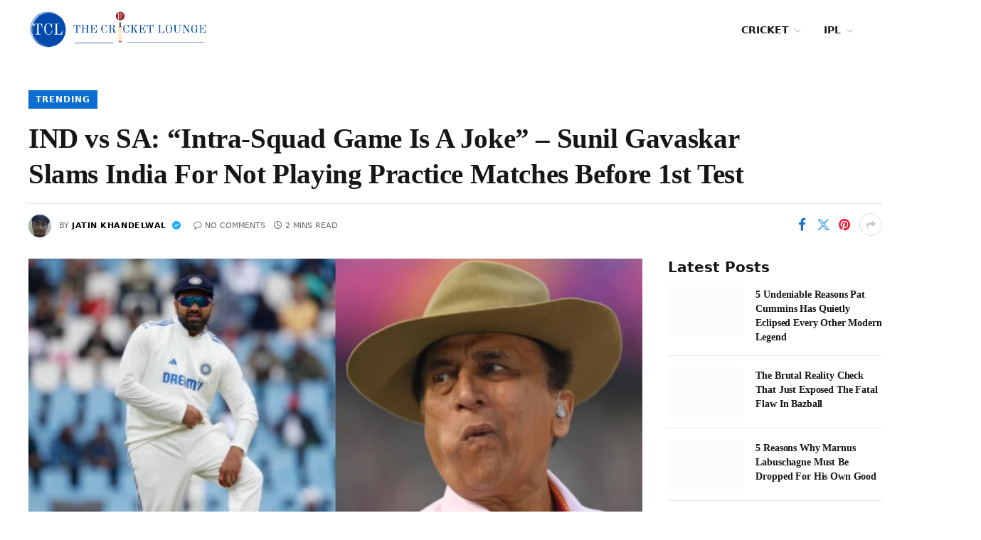

--- FILE ---
content_type: text/html; charset=UTF-8
request_url: https://thecricketlounge.com/ind-vs-sa-sunil-gavaskar-slams-india-playing-practice-matches-1st-test/
body_size: 52829
content:
<!DOCTYPE html><html lang="en-US" prefix="og: https://ogp.me/ns#" class="s-light site-s-light"><head><script data-no-optimize="1">var litespeed_docref=sessionStorage.getItem("litespeed_docref");litespeed_docref&&(Object.defineProperty(document,"referrer",{get:function(){return litespeed_docref}}),sessionStorage.removeItem("litespeed_docref"));</script> <meta charset="UTF-8" /><meta name="viewport" content="width=device-width, initial-scale=1" /><title>IND vs SA: &quot;Intra-Squad Game Is A Joke&quot; - Sunil Gavaskar Slams India For Not Playing Practice Matches Before 1st Test - The Cricket Lounge</title><link rel="preload" as="image" imagesrcset="https://thecricketlounge.com/wp-content/uploads/2023/12/Sunil-Gavaskar-1-1024x576.webp 1024w, https://thecricketlounge.com/wp-content/uploads/2023/12/Sunil-Gavaskar-1-300x169.webp 300w, https://thecricketlounge.com/wp-content/uploads/2023/12/Sunil-Gavaskar-1-770x433.webp 770w, https://thecricketlounge.com/wp-content/uploads/2023/12/Sunil-Gavaskar-1-150x84.webp 150w, https://thecricketlounge.com/wp-content/uploads/2023/12/Sunil-Gavaskar-1-450x253.webp 450w, https://thecricketlounge.com/wp-content/uploads/2023/12/Sunil-Gavaskar-1-1200x675.webp 1200w, https://thecricketlounge.com/wp-content/uploads/2023/12/Sunil-Gavaskar-1-768x432.webp 768w, https://thecricketlounge.com/wp-content/uploads/2023/12/Sunil-Gavaskar-1.webp 1280w" imagesizes="(max-width: 788px) 100vw, 788px" /><link rel="preload" as="font" href="https://thecricketlounge.com/wp-content/themes/smart-mag/css/icons/fonts/ts-icons.woff2?v3.2" type="font/woff2" crossorigin="anonymous" /><meta name="description" content="Following the loss in the Centurion Test against South Africa, legendary Indian batsman Sunil Gavaskar was critical of Team India and BCCI&#039;s decision of not"/><meta name="robots" content="follow, index, max-snippet:-1, max-video-preview:-1, max-image-preview:large"/><link rel="canonical" href="https://thecricketlounge.com/ind-vs-sa-sunil-gavaskar-slams-india-playing-practice-matches-1st-test/" /><meta property="og:locale" content="en_US" /><meta property="og:type" content="article" /><meta property="og:title" content="IND vs SA: &quot;Intra-Squad Game Is A Joke&quot; - Sunil Gavaskar Slams India For Not Playing Practice Matches Before 1st Test - The Cricket Lounge" /><meta property="og:description" content="Following the loss in the Centurion Test against South Africa, legendary Indian batsman Sunil Gavaskar was critical of Team India and BCCI&#039;s decision of not" /><meta property="og:url" content="https://thecricketlounge.com/ind-vs-sa-sunil-gavaskar-slams-india-playing-practice-matches-1st-test/" /><meta property="og:site_name" content="The Cricket Lounge" /><meta property="article:tag" content="BCCI" /><meta property="article:tag" content="Centurion" /><meta property="article:tag" content="Centurion News" /><meta property="article:tag" content="IND vs SA" /><meta property="article:tag" content="IND VS SA 2023" /><meta property="article:tag" content="IND vs SA News" /><meta property="article:tag" content="Rohit Sharma" /><meta property="article:tag" content="Sunil Gavaskar" /><meta property="article:tag" content="Sunil Gavaskar 2023" /><meta property="article:tag" content="Sunil Gavaskar India" /><meta property="article:tag" content="Sunil Gavaskar News" /><meta property="article:section" content="TRENDING" /><meta property="og:updated_time" content="2023-12-29T11:42:15+05:30" /><meta property="og:image" content="https://thecricketlounge.com/wp-content/uploads/2023/12/Sunil-Gavaskar-1.webp" /><meta property="og:image:secure_url" content="https://thecricketlounge.com/wp-content/uploads/2023/12/Sunil-Gavaskar-1.webp" /><meta property="og:image:width" content="1280" /><meta property="og:image:height" content="720" /><meta property="og:image:alt" content="IND vs SA: &quot;Intra-Squad Game Is A Joke&quot; - Sunil Gavaskar Slams India For Not Playing Practice Matches Before 1st Test" /><meta property="og:image:type" content="image/webp" /><meta property="article:published_time" content="2023-12-29T11:41:09+05:30" /><meta property="article:modified_time" content="2023-12-29T11:42:15+05:30" /><meta name="twitter:card" content="summary_large_image" /><meta name="twitter:title" content="IND vs SA: &quot;Intra-Squad Game Is A Joke&quot; - Sunil Gavaskar Slams India For Not Playing Practice Matches Before 1st Test - The Cricket Lounge" /><meta name="twitter:description" content="Following the loss in the Centurion Test against South Africa, legendary Indian batsman Sunil Gavaskar was critical of Team India and BCCI&#039;s decision of not" /><meta name="twitter:image" content="https://thecricketlounge.com/wp-content/uploads/2023/12/Sunil-Gavaskar-1.webp" /><meta name="twitter:label1" content="Written by" /><meta name="twitter:data1" content="Jatin Khandelwal" /><meta name="twitter:label2" content="Time to read" /><meta name="twitter:data2" content="1 minute" /> <script type="application/ld+json" class="rank-math-schema-pro">{"@context":"https://schema.org","@graph":[{"@type":["Person","Organization"],"@id":"https://thecricketlounge.com/#person","name":"The Cricket Lounge","logo":{"@type":"ImageObject","@id":"https://thecricketlounge.com/#logo","url":"https://thecricketlounge.com/wp-content/uploads/2024/09/cropped-Thecricketloungemainlogo-150x150.png","contentUrl":"https://thecricketlounge.com/wp-content/uploads/2024/09/cropped-Thecricketloungemainlogo-150x150.png","caption":"The Cricket Lounge","inLanguage":"en-US"},"image":{"@type":"ImageObject","@id":"https://thecricketlounge.com/#logo","url":"https://thecricketlounge.com/wp-content/uploads/2024/09/cropped-Thecricketloungemainlogo-150x150.png","contentUrl":"https://thecricketlounge.com/wp-content/uploads/2024/09/cropped-Thecricketloungemainlogo-150x150.png","caption":"The Cricket Lounge","inLanguage":"en-US"}},{"@type":"WebSite","@id":"https://thecricketlounge.com/#website","url":"https://thecricketlounge.com","name":"The Cricket Lounge","publisher":{"@id":"https://thecricketlounge.com/#person"},"inLanguage":"en-US"},{"@type":"ImageObject","@id":"https://thecricketlounge.com/wp-content/uploads/2023/12/Sunil-Gavaskar-1.webp","url":"https://thecricketlounge.com/wp-content/uploads/2023/12/Sunil-Gavaskar-1.webp","width":"1280","height":"720","caption":"IND vs SA: \"Intra-Squad Game Is A Joke\" - Sunil Gavaskar Slams India For Not Playing Practice Matches Before 1st Test","inLanguage":"en-US"},{"@type":"WebPage","@id":"https://thecricketlounge.com/ind-vs-sa-sunil-gavaskar-slams-india-playing-practice-matches-1st-test/#webpage","url":"https://thecricketlounge.com/ind-vs-sa-sunil-gavaskar-slams-india-playing-practice-matches-1st-test/","name":"IND vs SA: &quot;Intra-Squad Game Is A Joke&quot; - Sunil Gavaskar Slams India For Not Playing Practice Matches Before 1st Test - The Cricket Lounge","datePublished":"2023-12-29T11:41:09+05:30","dateModified":"2023-12-29T11:42:15+05:30","isPartOf":{"@id":"https://thecricketlounge.com/#website"},"primaryImageOfPage":{"@id":"https://thecricketlounge.com/wp-content/uploads/2023/12/Sunil-Gavaskar-1.webp"},"inLanguage":"en-US"},{"@type":"Person","@id":"https://thecricketlounge.com/author/jatinkhandelwal/","name":"Jatin Khandelwal","url":"https://thecricketlounge.com/author/jatinkhandelwal/","image":{"@type":"ImageObject","@id":"https://thecricketlounge.com/wp-content/litespeed/avatar/0efbb72b2ccd3f0546d417e5498388f9.jpg?ver=1768379269","url":"https://thecricketlounge.com/wp-content/litespeed/avatar/0efbb72b2ccd3f0546d417e5498388f9.jpg?ver=1768379269","caption":"Jatin Khandelwal","inLanguage":"en-US"}},{"@type":"NewsArticle","headline":"IND vs SA: &quot;Intra-Squad Game Is A Joke&quot; - Sunil Gavaskar Slams India For Not Playing Practice","datePublished":"2023-12-29T11:41:09+05:30","dateModified":"2023-12-29T11:42:15+05:30","articleSection":"TRENDING","author":{"@id":"https://thecricketlounge.com/author/jatinkhandelwal/","name":"Jatin Khandelwal"},"publisher":{"@id":"https://thecricketlounge.com/#person"},"description":"Following the loss in the Centurion Test against South Africa, legendary Indian batsman Sunil Gavaskar was critical of Team India and BCCI&#039;s decision of not","name":"IND vs SA: &quot;Intra-Squad Game Is A Joke&quot; - Sunil Gavaskar Slams India For Not Playing Practice","@id":"https://thecricketlounge.com/ind-vs-sa-sunil-gavaskar-slams-india-playing-practice-matches-1st-test/#richSnippet","isPartOf":{"@id":"https://thecricketlounge.com/ind-vs-sa-sunil-gavaskar-slams-india-playing-practice-matches-1st-test/#webpage"},"image":{"@id":"https://thecricketlounge.com/wp-content/uploads/2023/12/Sunil-Gavaskar-1.webp"},"inLanguage":"en-US","mainEntityOfPage":{"@id":"https://thecricketlounge.com/ind-vs-sa-sunil-gavaskar-slams-india-playing-practice-matches-1st-test/#webpage"}}]}</script> <link rel='dns-prefetch' href='//fonts.googleapis.com' /><link rel="alternate" type="application/rss+xml" title="The Cricket Lounge &raquo; Feed" href="https://thecricketlounge.com/feed/" /><link rel="alternate" type="application/rss+xml" title="The Cricket Lounge &raquo; Comments Feed" href="https://thecricketlounge.com/comments/feed/" /><link rel="alternate" type="application/rss+xml" title="The Cricket Lounge &raquo; IND vs SA: &#8220;Intra-Squad Game Is A Joke&#8221; &#8211; Sunil Gavaskar Slams India For Not Playing Practice Matches Before 1st Test Comments Feed" href="https://thecricketlounge.com/ind-vs-sa-sunil-gavaskar-slams-india-playing-practice-matches-1st-test/feed/" /><link rel="alternate" title="oEmbed (JSON)" type="application/json+oembed" href="https://thecricketlounge.com/wp-json/oembed/1.0/embed?url=https%3A%2F%2Fthecricketlounge.com%2Find-vs-sa-sunil-gavaskar-slams-india-playing-practice-matches-1st-test%2F" /><link rel="alternate" title="oEmbed (XML)" type="text/xml+oembed" href="https://thecricketlounge.com/wp-json/oembed/1.0/embed?url=https%3A%2F%2Fthecricketlounge.com%2Find-vs-sa-sunil-gavaskar-slams-india-playing-practice-matches-1st-test%2F&#038;format=xml" /><style id='wp-img-auto-sizes-contain-inline-css' type='text/css'>img:is([sizes=auto i],[sizes^="auto," i]){contain-intrinsic-size:3000px 1500px}
/*# sourceURL=wp-img-auto-sizes-contain-inline-css */</style><link data-optimized="2" rel="stylesheet" href="https://thecricketlounge.com/wp-content/litespeed/css/f5c3810436c52eeff054ef8781e0fecc.css?ver=47091" /><style id='classic-theme-styles-inline-css' type='text/css'>/*! This file is auto-generated */
.wp-block-button__link{color:#fff;background-color:#32373c;border-radius:9999px;box-shadow:none;text-decoration:none;padding:calc(.667em + 2px) calc(1.333em + 2px);font-size:1.125em}.wp-block-file__button{background:#32373c;color:#fff;text-decoration:none}
/*# sourceURL=/wp-includes/css/classic-themes.min.css */</style><style id='global-styles-inline-css' type='text/css'>:root{--wp--preset--aspect-ratio--square: 1;--wp--preset--aspect-ratio--4-3: 4/3;--wp--preset--aspect-ratio--3-4: 3/4;--wp--preset--aspect-ratio--3-2: 3/2;--wp--preset--aspect-ratio--2-3: 2/3;--wp--preset--aspect-ratio--16-9: 16/9;--wp--preset--aspect-ratio--9-16: 9/16;--wp--preset--color--black: #000000;--wp--preset--color--cyan-bluish-gray: #abb8c3;--wp--preset--color--white: #ffffff;--wp--preset--color--pale-pink: #f78da7;--wp--preset--color--vivid-red: #cf2e2e;--wp--preset--color--luminous-vivid-orange: #ff6900;--wp--preset--color--luminous-vivid-amber: #fcb900;--wp--preset--color--light-green-cyan: #7bdcb5;--wp--preset--color--vivid-green-cyan: #00d084;--wp--preset--color--pale-cyan-blue: #8ed1fc;--wp--preset--color--vivid-cyan-blue: #0693e3;--wp--preset--color--vivid-purple: #9b51e0;--wp--preset--gradient--vivid-cyan-blue-to-vivid-purple: linear-gradient(135deg,rgb(6,147,227) 0%,rgb(155,81,224) 100%);--wp--preset--gradient--light-green-cyan-to-vivid-green-cyan: linear-gradient(135deg,rgb(122,220,180) 0%,rgb(0,208,130) 100%);--wp--preset--gradient--luminous-vivid-amber-to-luminous-vivid-orange: linear-gradient(135deg,rgb(252,185,0) 0%,rgb(255,105,0) 100%);--wp--preset--gradient--luminous-vivid-orange-to-vivid-red: linear-gradient(135deg,rgb(255,105,0) 0%,rgb(207,46,46) 100%);--wp--preset--gradient--very-light-gray-to-cyan-bluish-gray: linear-gradient(135deg,rgb(238,238,238) 0%,rgb(169,184,195) 100%);--wp--preset--gradient--cool-to-warm-spectrum: linear-gradient(135deg,rgb(74,234,220) 0%,rgb(151,120,209) 20%,rgb(207,42,186) 40%,rgb(238,44,130) 60%,rgb(251,105,98) 80%,rgb(254,248,76) 100%);--wp--preset--gradient--blush-light-purple: linear-gradient(135deg,rgb(255,206,236) 0%,rgb(152,150,240) 100%);--wp--preset--gradient--blush-bordeaux: linear-gradient(135deg,rgb(254,205,165) 0%,rgb(254,45,45) 50%,rgb(107,0,62) 100%);--wp--preset--gradient--luminous-dusk: linear-gradient(135deg,rgb(255,203,112) 0%,rgb(199,81,192) 50%,rgb(65,88,208) 100%);--wp--preset--gradient--pale-ocean: linear-gradient(135deg,rgb(255,245,203) 0%,rgb(182,227,212) 50%,rgb(51,167,181) 100%);--wp--preset--gradient--electric-grass: linear-gradient(135deg,rgb(202,248,128) 0%,rgb(113,206,126) 100%);--wp--preset--gradient--midnight: linear-gradient(135deg,rgb(2,3,129) 0%,rgb(40,116,252) 100%);--wp--preset--font-size--small: 13px;--wp--preset--font-size--medium: 20px;--wp--preset--font-size--large: 36px;--wp--preset--font-size--x-large: 42px;--wp--preset--spacing--20: 0.44rem;--wp--preset--spacing--30: 0.67rem;--wp--preset--spacing--40: 1rem;--wp--preset--spacing--50: 1.5rem;--wp--preset--spacing--60: 2.25rem;--wp--preset--spacing--70: 3.38rem;--wp--preset--spacing--80: 5.06rem;--wp--preset--shadow--natural: 6px 6px 9px rgba(0, 0, 0, 0.2);--wp--preset--shadow--deep: 12px 12px 50px rgba(0, 0, 0, 0.4);--wp--preset--shadow--sharp: 6px 6px 0px rgba(0, 0, 0, 0.2);--wp--preset--shadow--outlined: 6px 6px 0px -3px rgb(255, 255, 255), 6px 6px rgb(0, 0, 0);--wp--preset--shadow--crisp: 6px 6px 0px rgb(0, 0, 0);}:where(.is-layout-flex){gap: 0.5em;}:where(.is-layout-grid){gap: 0.5em;}body .is-layout-flex{display: flex;}.is-layout-flex{flex-wrap: wrap;align-items: center;}.is-layout-flex > :is(*, div){margin: 0;}body .is-layout-grid{display: grid;}.is-layout-grid > :is(*, div){margin: 0;}:where(.wp-block-columns.is-layout-flex){gap: 2em;}:where(.wp-block-columns.is-layout-grid){gap: 2em;}:where(.wp-block-post-template.is-layout-flex){gap: 1.25em;}:where(.wp-block-post-template.is-layout-grid){gap: 1.25em;}.has-black-color{color: var(--wp--preset--color--black) !important;}.has-cyan-bluish-gray-color{color: var(--wp--preset--color--cyan-bluish-gray) !important;}.has-white-color{color: var(--wp--preset--color--white) !important;}.has-pale-pink-color{color: var(--wp--preset--color--pale-pink) !important;}.has-vivid-red-color{color: var(--wp--preset--color--vivid-red) !important;}.has-luminous-vivid-orange-color{color: var(--wp--preset--color--luminous-vivid-orange) !important;}.has-luminous-vivid-amber-color{color: var(--wp--preset--color--luminous-vivid-amber) !important;}.has-light-green-cyan-color{color: var(--wp--preset--color--light-green-cyan) !important;}.has-vivid-green-cyan-color{color: var(--wp--preset--color--vivid-green-cyan) !important;}.has-pale-cyan-blue-color{color: var(--wp--preset--color--pale-cyan-blue) !important;}.has-vivid-cyan-blue-color{color: var(--wp--preset--color--vivid-cyan-blue) !important;}.has-vivid-purple-color{color: var(--wp--preset--color--vivid-purple) !important;}.has-black-background-color{background-color: var(--wp--preset--color--black) !important;}.has-cyan-bluish-gray-background-color{background-color: var(--wp--preset--color--cyan-bluish-gray) !important;}.has-white-background-color{background-color: var(--wp--preset--color--white) !important;}.has-pale-pink-background-color{background-color: var(--wp--preset--color--pale-pink) !important;}.has-vivid-red-background-color{background-color: var(--wp--preset--color--vivid-red) !important;}.has-luminous-vivid-orange-background-color{background-color: var(--wp--preset--color--luminous-vivid-orange) !important;}.has-luminous-vivid-amber-background-color{background-color: var(--wp--preset--color--luminous-vivid-amber) !important;}.has-light-green-cyan-background-color{background-color: var(--wp--preset--color--light-green-cyan) !important;}.has-vivid-green-cyan-background-color{background-color: var(--wp--preset--color--vivid-green-cyan) !important;}.has-pale-cyan-blue-background-color{background-color: var(--wp--preset--color--pale-cyan-blue) !important;}.has-vivid-cyan-blue-background-color{background-color: var(--wp--preset--color--vivid-cyan-blue) !important;}.has-vivid-purple-background-color{background-color: var(--wp--preset--color--vivid-purple) !important;}.has-black-border-color{border-color: var(--wp--preset--color--black) !important;}.has-cyan-bluish-gray-border-color{border-color: var(--wp--preset--color--cyan-bluish-gray) !important;}.has-white-border-color{border-color: var(--wp--preset--color--white) !important;}.has-pale-pink-border-color{border-color: var(--wp--preset--color--pale-pink) !important;}.has-vivid-red-border-color{border-color: var(--wp--preset--color--vivid-red) !important;}.has-luminous-vivid-orange-border-color{border-color: var(--wp--preset--color--luminous-vivid-orange) !important;}.has-luminous-vivid-amber-border-color{border-color: var(--wp--preset--color--luminous-vivid-amber) !important;}.has-light-green-cyan-border-color{border-color: var(--wp--preset--color--light-green-cyan) !important;}.has-vivid-green-cyan-border-color{border-color: var(--wp--preset--color--vivid-green-cyan) !important;}.has-pale-cyan-blue-border-color{border-color: var(--wp--preset--color--pale-cyan-blue) !important;}.has-vivid-cyan-blue-border-color{border-color: var(--wp--preset--color--vivid-cyan-blue) !important;}.has-vivid-purple-border-color{border-color: var(--wp--preset--color--vivid-purple) !important;}.has-vivid-cyan-blue-to-vivid-purple-gradient-background{background: var(--wp--preset--gradient--vivid-cyan-blue-to-vivid-purple) !important;}.has-light-green-cyan-to-vivid-green-cyan-gradient-background{background: var(--wp--preset--gradient--light-green-cyan-to-vivid-green-cyan) !important;}.has-luminous-vivid-amber-to-luminous-vivid-orange-gradient-background{background: var(--wp--preset--gradient--luminous-vivid-amber-to-luminous-vivid-orange) !important;}.has-luminous-vivid-orange-to-vivid-red-gradient-background{background: var(--wp--preset--gradient--luminous-vivid-orange-to-vivid-red) !important;}.has-very-light-gray-to-cyan-bluish-gray-gradient-background{background: var(--wp--preset--gradient--very-light-gray-to-cyan-bluish-gray) !important;}.has-cool-to-warm-spectrum-gradient-background{background: var(--wp--preset--gradient--cool-to-warm-spectrum) !important;}.has-blush-light-purple-gradient-background{background: var(--wp--preset--gradient--blush-light-purple) !important;}.has-blush-bordeaux-gradient-background{background: var(--wp--preset--gradient--blush-bordeaux) !important;}.has-luminous-dusk-gradient-background{background: var(--wp--preset--gradient--luminous-dusk) !important;}.has-pale-ocean-gradient-background{background: var(--wp--preset--gradient--pale-ocean) !important;}.has-electric-grass-gradient-background{background: var(--wp--preset--gradient--electric-grass) !important;}.has-midnight-gradient-background{background: var(--wp--preset--gradient--midnight) !important;}.has-small-font-size{font-size: var(--wp--preset--font-size--small) !important;}.has-medium-font-size{font-size: var(--wp--preset--font-size--medium) !important;}.has-large-font-size{font-size: var(--wp--preset--font-size--large) !important;}.has-x-large-font-size{font-size: var(--wp--preset--font-size--x-large) !important;}
:where(.wp-block-post-template.is-layout-flex){gap: 1.25em;}:where(.wp-block-post-template.is-layout-grid){gap: 1.25em;}
:where(.wp-block-term-template.is-layout-flex){gap: 1.25em;}:where(.wp-block-term-template.is-layout-grid){gap: 1.25em;}
:where(.wp-block-columns.is-layout-flex){gap: 2em;}:where(.wp-block-columns.is-layout-grid){gap: 2em;}
:root :where(.wp-block-pullquote){font-size: 1.5em;line-height: 1.6;}
/*# sourceURL=global-styles-inline-css */</style><style id='smartmag-skin-inline-css' type='text/css'>:root { --c-main: #096dd2;
--c-main-rgb: 9,109,210;
--text-font: "PT Serif", Georgia, serif;
--body-font: "PT Serif", Georgia, serif;
--ui-font: "Roboto", system-ui, -apple-system, "Segoe UI", Arial, sans-serif;
--title-font: "Roboto", system-ui, -apple-system, "Segoe UI", Arial, sans-serif;
--h-font: "Roboto", system-ui, -apple-system, "Segoe UI", Arial, sans-serif;
--title-font: var(--body-font);
--c-post-meta: var(--c-main);
--c-excerpts: #000000;
--excerpt-size: 13px;
--post-content-gaps: 1.3em; }
.s-dark body { background-color: #00091e; }
.post-title:not(._) { font-weight: bold; letter-spacing: -0.01em; }
:root { --sidebar-width: 301px; }
.ts-row, .has-el-gap { --sidebar-c-width: calc(var(--sidebar-width) + var(--grid-gutter-h) + var(--sidebar-c-pad)); }
:root { --sidebar-pad: 18px; --sidebar-sep-pad: 18px; }
.smart-head-main .smart-head-mid { --head-h: 85px; border-top-width: 0px; }
.smart-head-main .smart-head-bot { --head-h: 51px; border-top-width: 1px; border-top-color: #e8e8e8; border-bottom-width: 2px; border-bottom-color: #dedede; }
.navigation-main .menu > li > a { font-size: 14.4px; font-weight: 600; }
.navigation-main .menu > li li a { font-size: 13px; }
.navigation-main { --nav-items-space: 16px; }
.mobile-menu { font-size: 15px; }
.smart-head-main .spc-social { --spc-social-fs: 17px; --spc-social-size: 37px; }
.smart-head-main .hamburger-icon { width: 18px; }
.trending-ticker .heading { color: #f7f7f7; font-size: 13.8px; font-weight: 600; letter-spacing: .02em; margin-right: 30px; }
.trending-ticker .post-link { font-size: 13.8px; }
.trending-ticker { --max-width: 500px; }
.post-meta { font-family: var(--ui-font); }
.post-meta .meta-item, .post-meta .text-in { font-size: 10px; font-weight: 500; text-transform: uppercase; }
.post-meta .text-in, .post-meta .post-cat > a { font-size: 11px; }
.post-meta .post-cat > a { font-weight: 600; text-transform: uppercase; }
.s-light .block-wrap.s-dark { --c-post-meta: var(--c-contrast-450); }
.post-meta .post-author > a { color: #000000; }
.s-dark .post-meta .post-author > a { color: #ffffff; }
.post-meta .post-cat > a { color: var(--c-main); }
.s-dark .post-meta .post-cat > a { color: #ffffff; }
.l-post .excerpt { font-family: var(--ui-font); }
.l-post .excerpt { font-weight: normal; }
.cat-labels .category { font-family: var(--ui-font); font-size: 11px; font-weight: 600; text-transform: uppercase; letter-spacing: 0.08em; color: #ffffff; border-radius: 0px; padding-top: 2px; padding-left: 10px; }
.block-head-b .heading { font-family: var(--ui-font); font-size: 20px; font-weight: bold; text-transform: initial; }
.block-head-b { --space-below: 15px; }
.block-head-c { --line-weight: 3px; }
.block-head-h { --border-weight: 1px; }
.block-head-i { --space-below: 22px; --line-weight: 5px; }
.load-button { color: #000000; background-color: #ffffff; padding-top: 15px; padding-bottom: 15px; width: 400px; }
.loop-grid .ratio-is-custom { padding-bottom: calc(100% / 1.68); }
.loop-grid-base .post-title { font-size: 17px; }
.loop-grid-sm .post-title { font-size: 16px; }
.has-nums .l-post { --num-font: var(--body-font); }
.has-nums-a .l-post .post-title:before,
.has-nums-b .l-post .content:before { font-size: 26px; }
.has-nums:not(.has-nums-c) { --num-color: var(--c-main); }
.has-nums-a .l-post .post-title:before,
.has-nums-b .l-post .content:before { content: counter(ts-loop) "."; }
.loop-list .ratio-is-custom { padding-bottom: calc(100% / 1.575); }
.list-post { --list-p-media-width: 44%; --list-p-media-max-width: 85%; }
.list-post .media:not(i) { --list-p-media-max-width: 44%; }
.loop-small .post-title { font-size: 14px; }
.loop-small .media { width: 35%; max-width: 50%; }
.loop-small .media:not(i) { max-width: 122px; }
.single .featured .ratio-is-custom { padding-bottom: calc(100% / 1.8); }
.post-meta-single .meta-item, .post-meta-single .text-in { font-size: 11px; }
.entry-content { font-size: 17px; letter-spacing: -0.005em; }
.site-s-light .entry-content { color: #0c0c0c; }
:where(.entry-content) a { text-decoration: underline; text-underline-offset: 4px; text-decoration-thickness: 2px; }
.entry-content p { --post-content-gaps: 1.3em; }
.post-share-float .service { width: 42px; height: 38px; margin-bottom: 7px; border-radius: 3px; }
.s-head-large .sub-title { font-size: 18px; letter-spacing: -0.01em; }
.s-post-large .post-content-wrap { display: grid; grid-template-columns: minmax(0, 1fr); }
.s-post-large .entry-content { max-width: min(100%, calc(720px + var(--p-spacious-pad)*2)); justify-self: center; }
@media (min-width: 1200px) { .smart-head-main .smart-head-mid > .inner { padding-left: 0px; }
.has-nums-c .l-post .post-title:before,
.has-nums-c .l-post .content:before { font-size: 17px; }
.s-head-large .post-title { font-size: 39px; } }
@media (min-width: 941px) and (max-width: 1200px) { .ts-row, .has-el-gap { --sidebar-c-width: calc(var(--sidebar-width) + var(--grid-gutter-h) + var(--sidebar-c-pad)); }
.navigation-main .menu > li > a { font-size: calc(10px + (14.4px - 10px) * .7); }
.trending-ticker { --max-width: 400px; } }
@media (min-width: 768px) and (max-width: 940px) { .ts-contain, .main { padding-left: 35px; padding-right: 35px; }
.layout-boxed-inner { --wrap-padding: 35px; }
:root { --wrap-padding: 35px; } }
@media (max-width: 767px) { .ts-contain, .main { padding-left: 25px; padding-right: 25px; }
.layout-boxed-inner { --wrap-padding: 25px; }
:root { --wrap-padding: 25px; } }


/*# sourceURL=smartmag-skin-inline-css */</style> <script id="smartmag-lazy-inline-js-after" type="litespeed/javascript">/**
 * @copyright ThemeSphere
 * @preserve
 */
var BunyadLazy={};BunyadLazy.load=function(){function a(e,n){var t={};e.dataset.bgset&&e.dataset.sizes?(t.sizes=e.dataset.sizes,t.srcset=e.dataset.bgset):t.src=e.dataset.bgsrc,function(t){var a=t.dataset.ratio;if(0<a){const e=t.parentElement;if(e.classList.contains("media-ratio")){const n=e.style;n.getPropertyValue("--a-ratio")||(n.paddingBottom=100/a+"%")}}}(e);var a,o=document.createElement("img");for(a in o.onload=function(){var t="url('"+(o.currentSrc||o.src)+"')",a=e.style;a.backgroundImage!==t&&requestAnimationFrame(()=>{a.backgroundImage=t,n&&n()}),o.onload=null,o.onerror=null,o=null},o.onerror=o.onload,t)o.setAttribute(a,t[a]);o&&o.complete&&0<o.naturalWidth&&o.onload&&o.onload()}function e(t){t.dataset.loaded||a(t,()=>{document.dispatchEvent(new Event("lazyloaded")),t.dataset.loaded=1})}function n(t){"complete"===document.readyState?t():window.addEventListener("load",t)}return{initEarly:function(){var t,a=()=>{document.querySelectorAll(".img.bg-cover:not(.lazyload)").forEach(e)};"complete"!==document.readyState?(t=setInterval(a,150),n(()=>{a(),clearInterval(t)})):a()},callOnLoad:n,initBgImages:function(t){t&&n(()=>{document.querySelectorAll(".img.bg-cover").forEach(e)})},bgLoad:a}}(),BunyadLazy.load.initEarly()</script> <script type="litespeed/javascript" data-src="https://thecricketlounge.com/wp-includes/js/jquery/jquery.min.js" id="jquery-core-js"></script> <link rel="https://api.w.org/" href="https://thecricketlounge.com/wp-json/" /><link rel="alternate" title="JSON" type="application/json" href="https://thecricketlounge.com/wp-json/wp/v2/posts/110240" /><link rel="EditURI" type="application/rsd+xml" title="RSD" href="https://thecricketlounge.com/xmlrpc.php?rsd" /><meta name="generator" content="WordPress 6.9" /><link rel='shortlink' href='https://thecricketlounge.com/?p=110240' /> <script type="litespeed/javascript">window._izq=window._izq||[];window._izq.push(["init"])</script> <link rel="stylesheet" href="https://cdnjs.cloudflare.com/ajax/libs/font-awesome/6.4.0/css/all.min.css" integrity="sha512-iecdLmaskl7CVkqkXNQ/ZH/XLlvWZOJyj7Yy7tcenmpD1ypASozpmT/E0iPtmFIB46ZmdtAc9eNBvH0H/ZpiBw==" crossorigin="anonymous" referrerpolicy="no-referrer" /><meta name="google-site-verification" content="jgAC6hjnKiYMQNF1Wo0D5Cc0mH0P2c-O3KLfpEje7GI" /> <script custom-element="amp-iframe" type="litespeed/javascript" data-src="https://cdn.ampproject.org/v0/amp-iframe-0.1.js"></script> <script custom-element="amp-fx-flying-carpet" type="litespeed/javascript" data-src="https://cdn.ampproject.org/v0/amp-fx-flying-carpet-0.1.js"></script> <script type="litespeed/javascript">window._izq=window._izq||[];window._izq.push(["init"])</script> <meta name="google-site-verification" content="km2pL0mQvvS3qB19q0ui82L39lMEzvV4J3PDyxA3FEA" />
 <script type="litespeed/javascript" data-src="https://www.googletagmanager.com/gtag/js?id=G-2G9SZP2SJR"></script> <script>window.dataLayer = window.dataLayer || [];
	<script type="litespeed/javascript">window._izq=window._izq||[];window._izq.push(["init"])</script> <script type="litespeed/javascript" data-src="https://cdn.izooto.com/scripts/a170ec8523575ece13ef7c2890a3b027108ebe3f.js"></script>  <script type="litespeed/javascript" data-src="https://www.googletagmanager.com/gtag/js?id=G-2G9SZP2SJR"></script> <script type="litespeed/javascript">window.dataLayer=window.dataLayer||[];function gtag(){dataLayer.push(arguments)}
gtag('js',new Date());gtag('config','G-2G9SZP2SJR')</script> <script type="litespeed/javascript">var BunyadSchemeKey='bunyad-scheme';(()=>{const d=document.documentElement;const c=d.classList;var scheme=localStorage.getItem(BunyadSchemeKey);if(scheme){d.dataset.origClass=c;scheme==='dark'?c.remove('s-light','site-s-light'):c.remove('s-dark','site-s-dark');c.add('site-s-'+scheme,'s-'+scheme)}})()</script> <meta name="generator" content="Elementor 3.34.1; features: additional_custom_breakpoints; settings: css_print_method-external, google_font-enabled, font_display-swap"><style>.e-con.e-parent:nth-of-type(n+4):not(.e-lazyloaded):not(.e-no-lazyload),
				.e-con.e-parent:nth-of-type(n+4):not(.e-lazyloaded):not(.e-no-lazyload) * {
					background-image: none !important;
				}
				@media screen and (max-height: 1024px) {
					.e-con.e-parent:nth-of-type(n+3):not(.e-lazyloaded):not(.e-no-lazyload),
					.e-con.e-parent:nth-of-type(n+3):not(.e-lazyloaded):not(.e-no-lazyload) * {
						background-image: none !important;
					}
				}
				@media screen and (max-height: 640px) {
					.e-con.e-parent:nth-of-type(n+2):not(.e-lazyloaded):not(.e-no-lazyload),
					.e-con.e-parent:nth-of-type(n+2):not(.e-lazyloaded):not(.e-no-lazyload) * {
						background-image: none !important;
					}
				}</style><link rel="icon" href="https://thecricketlounge.com/wp-content/uploads/2023/04/cropped-320229413_708408377354164_2293975239639873767_n-32x32.jpg" sizes="32x32" /><link rel="icon" href="https://thecricketlounge.com/wp-content/uploads/2023/04/cropped-320229413_708408377354164_2293975239639873767_n-192x192.jpg" sizes="192x192" /><link rel="apple-touch-icon" href="https://thecricketlounge.com/wp-content/uploads/2023/04/cropped-320229413_708408377354164_2293975239639873767_n-180x180.jpg" /><meta name="msapplication-TileImage" content="https://thecricketlounge.com/wp-content/uploads/2023/04/cropped-320229413_708408377354164_2293975239639873767_n-270x270.jpg" /><style type="text/css" id="wp-custom-css">.post-meta .post-author:after {
    content: '\f058';
    font-family: FontAwesome;
    font-size: 12px;
    margin-left: 8px;
    color: #1DADFF;
}
.google-news-container {
    background-color: #fff;
    position: fixed;
    width: 48px;
    height: 48px;
    right: 0;
    text-align: center;
    top: 50%;
    border-radius: 10px 0 0 10px;
}

.google-news-icon {
    width: 34px;
    height: 34px;
    display: inline-block;
    margin: 18% 0 0;
}
#amp-mobile-version-switcher {
	display: none;
}</style></head><body class="wp-singular post-template-default single single-post postid-110240 single-format-standard wp-custom-logo wp-theme-smart-mag right-sidebar post-layout-large-b post-cat-10 has-lb has-lb-sm ts-img-hov-fade layout-normal elementor-default elementor-kit-86107"> <script type="litespeed/javascript">window.unibotshb=window.unibotshb||{cmd:[]};unibotshb.cmd.push(()=>{ubHB("thecricketlounge")})</script> <div class="main-wrap"><div class="off-canvas-backdrop"></div><div class="mobile-menu-container off-canvas s-dark" id="off-canvas"><div class="off-canvas-head">
<a href="#" class="close">
<span class="visuallyhidden">Close Menu</span>
<i class="tsi tsi-times"></i>
</a><div class="ts-logo"></div></div><div class="off-canvas-content"><ul id="menu-mobile-menu" class="mobile-menu"><li id="menu-item-134499" class="menu-item menu-item-type-taxonomy menu-item-object-category menu-item-has-children menu-item-134499"><a href="https://thecricketlounge.com/category/cricket/">CRICKET</a><ul class="sub-menu"><li id="menu-item-57006" class="menu-item menu-item-type-taxonomy menu-item-object-category current-post-ancestor current-menu-parent current-post-parent menu-item-57006"><a href="https://thecricketlounge.com/category/trending/">TRENDING</a></li><li id="menu-item-54557" class="menu-item menu-item-type-taxonomy menu-item-object-category menu-item-54557"><a href="https://thecricketlounge.com/category/opinion/">OPINION</a></li><li id="menu-item-54562" class="menu-item menu-item-type-taxonomy menu-item-object-category menu-item-54562"><a href="https://thecricketlounge.com/category/news/">News</a></li></ul></li><li id="menu-item-54558" class="menu-item menu-item-type-taxonomy menu-item-object-category menu-item-has-children menu-item-54558"><a href="https://thecricketlounge.com/category/ipl/">IPL</a><ul class="sub-menu"><li id="menu-item-134500" class="menu-item menu-item-type-taxonomy menu-item-object-category menu-item-134500"><a href="https://thecricketlounge.com/category/royal-challengers-bangalore-rcb/">Royal Challengers Bangalore (RCB)</a></li><li id="menu-item-134501" class="menu-item menu-item-type-taxonomy menu-item-object-category menu-item-134501"><a href="https://thecricketlounge.com/category/chennai-super-kings-csk/">Chennai Super Kings (CSK)</a></li><li id="menu-item-134502" class="menu-item menu-item-type-taxonomy menu-item-object-category menu-item-134502"><a href="https://thecricketlounge.com/category/mumbai-indians-mi/">Mumbai Indians (MI)</a></li><li id="menu-item-134504" class="menu-item menu-item-type-taxonomy menu-item-object-category menu-item-134504"><a href="https://thecricketlounge.com/category/kolkata-knight-riders-kkr/">Kolkata Knight Riders (KKR)</a></li></ul></li></ul><div class="spc-social-block spc-social spc-social-b smart-head-social">
<a href="https://www.facebook.com/thecricketlounge" class="link service s-facebook" target="_blank" rel="nofollow noopener">
<i class="icon tsi tsi-facebook"></i>					<span class="visuallyhidden">Facebook</span>
</a>
<a href="https://twitter.com/Thecricketloung" class="link service s-twitter" target="_blank" rel="nofollow noopener">
<i class="icon tsi tsi-twitter"></i>					<span class="visuallyhidden">X (Twitter)</span>
</a>
<a href="https://www.instagram.com/thecricketlounge/" class="link service s-instagram" target="_blank" rel="nofollow noopener">
<i class="icon tsi tsi-instagram"></i>					<span class="visuallyhidden">Instagram</span>
</a></div></div></div><div class="smart-head smart-head-a smart-head-main" id="smart-head" data-sticky="auto" data-sticky-type="smart" data-sticky-full><div class="smart-head-row smart-head-mid is-light wrap"><div class="inner full"><div class="items items-left ">
<a href="https://thecricketlounge.com/" title="The Cricket Lounge" rel="home" class="logo-link ts-logo logo-is-image">
<span>
<img data-lazyloaded="1" src="[data-uri]" fetchpriority="high" data-src="https://thecricketlounge.com/wp-content/uploads/2024/09/Thecricketloungemainlogo.png" class="logo-image" alt="The Cricket Lounge" data-srcset="https://thecricketlounge.com/wp-content/uploads/2024/09/Thecricketloungemainlogo.png ,https://thecricketlounge.com/wp-content/uploads/2024/09/Thecricketloungemainlogo.jpg 2x" width="1750" height="450"/>
</span>
</a></div><div class="items items-center empty"></div><div class="items items-right "><div class="nav-wrap"><nav class="navigation navigation-main nav-hov-a"><ul id="menu-mobile-menu-1" class="menu"><li class="menu-item menu-item-type-taxonomy menu-item-object-category menu-item-has-children menu-cat-25 menu-item-134499"><a href="https://thecricketlounge.com/category/cricket/">CRICKET</a><ul class="sub-menu"><li class="menu-item menu-item-type-taxonomy menu-item-object-category current-post-ancestor current-menu-parent current-post-parent menu-cat-10 menu-item-57006"><a href="https://thecricketlounge.com/category/trending/">TRENDING</a></li><li class="menu-item menu-item-type-taxonomy menu-item-object-category menu-cat-19 menu-item-54557"><a href="https://thecricketlounge.com/category/opinion/">OPINION</a></li><li class="menu-item menu-item-type-taxonomy menu-item-object-category menu-cat-2 menu-item-54562"><a href="https://thecricketlounge.com/category/news/">News</a></li></ul></li><li class="menu-item menu-item-type-taxonomy menu-item-object-category menu-item-has-children menu-cat-28 menu-item-54558"><a href="https://thecricketlounge.com/category/ipl/">IPL</a><ul class="sub-menu"><li class="menu-item menu-item-type-taxonomy menu-item-object-category menu-cat-1387 menu-item-134500"><a href="https://thecricketlounge.com/category/royal-challengers-bangalore-rcb/">Royal Challengers Bangalore (RCB)</a></li><li class="menu-item menu-item-type-taxonomy menu-item-object-category menu-cat-1389 menu-item-134501"><a href="https://thecricketlounge.com/category/chennai-super-kings-csk/">Chennai Super Kings (CSK)</a></li><li class="menu-item menu-item-type-taxonomy menu-item-object-category menu-cat-1382 menu-item-134502"><a href="https://thecricketlounge.com/category/mumbai-indians-mi/">Mumbai Indians (MI)</a></li><li class="menu-item menu-item-type-taxonomy menu-item-object-category menu-cat-1386 menu-item-134504"><a href="https://thecricketlounge.com/category/kolkata-knight-riders-kkr/">Kolkata Knight Riders (KKR)</a></li></ul></li></ul></nav></div></div></div></div></div><div class="smart-head smart-head-a smart-head-mobile" id="smart-head-mobile" data-sticky="mid" data-sticky-type="smart" data-sticky-full><div class="smart-head-row smart-head-mid smart-head-row-3 is-light smart-head-row-full"><div class="inner wrap"><div class="items items-left ">
<button class="offcanvas-toggle has-icon" type="button" aria-label="Menu">
<span class="hamburger-icon hamburger-icon-a">
<span class="inner"></span>
</span>
</button></div><div class="items items-center ">
<a href="https://thecricketlounge.com/" title="The Cricket Lounge" rel="home" class="logo-link ts-logo logo-is-image">
<span>
<img data-lazyloaded="1" src="[data-uri]" fetchpriority="high" data-src="https://thecricketlounge.com/wp-content/uploads/2024/09/Thecricketloungemainlogo.png" class="logo-image" alt="The Cricket Lounge" data-srcset="https://thecricketlounge.com/wp-content/uploads/2024/09/Thecricketloungemainlogo.png ,https://thecricketlounge.com/wp-content/uploads/2024/09/Thecricketloungemainlogo.jpg 2x" width="1750" height="450"/>
</span>
</a></div><div class="items items-right "><a href="#" class="search-icon has-icon-only is-icon" title="Search">
<i class="tsi tsi-search"></i>
</a></div></div></div></div><div class="main ts-contain cf right-sidebar"><div class="s-head-large s-head-has-sep the-post-header s-head-modern s-head-large-b has-share-meta-right"><div class="post-meta post-meta-a post-meta-left post-meta-single has-below"><div class="post-meta-items meta-above"><span class="meta-item cat-labels">
<a href="https://thecricketlounge.com/category/trending/" class="category term-color-10" rel="category">TRENDING</a>
</span></div><h1 class="is-title post-title">IND vs SA: &#8220;Intra-Squad Game Is A Joke&#8221; &#8211; Sunil Gavaskar Slams India For Not Playing Practice Matches Before 1st Test</h1><div class="meta-below-has-right"><div class="post-meta-items meta-below has-author-img"><span class="has-next-icon meta-item post-author has-img"><img data-lazyloaded="1" src="[data-uri]" alt='Jatin Khandelwal' data-src='https://thecricketlounge.com/wp-content/litespeed/avatar/53da0ce2fbecfce51b4f8cfc9dcac585.jpg?ver=1768489307' data-srcset='https://thecricketlounge.com/wp-content/litespeed/avatar/f301f2d6be2f229b91aae14284cd0525.jpg?ver=1768489307 2x' class='avatar avatar-32 photo' height='32' width='32' decoding='async'/><span class="by">By</span> <a href="https://thecricketlounge.com/author/jatinkhandelwal/" title="Posts by Jatin Khandelwal" rel="author">Jatin Khandelwal</a></span><span class="has-next-icon meta-item comments has-icon"><a href="https://thecricketlounge.com/ind-vs-sa-sunil-gavaskar-slams-india-playing-practice-matches-1st-test/#respond"><i class="tsi tsi-comment-o"></i>No Comments</a></span><span class="meta-item read-time has-icon"><i class="tsi tsi-clock"></i>2 Mins Read</span></div><div class="is-not-global post-share post-share-b spc-social-colors  post-share-b4">
<a href="https://www.facebook.com/sharer.php?u=https%3A%2F%2Fthecricketlounge.com%2Find-vs-sa-sunil-gavaskar-slams-india-playing-practice-matches-1st-test%2F" class="cf service s-facebook service-lg"
title="Share on Facebook" target="_blank" rel="nofollow noopener">
<i class="tsi tsi-facebook"></i>
<span class="label">Facebook</span>
</a>
<a href="https://twitter.com/intent/tweet?url=https%3A%2F%2Fthecricketlounge.com%2Find-vs-sa-sunil-gavaskar-slams-india-playing-practice-matches-1st-test%2F&#038;text=IND%20vs%20SA%3A%20%22Intra-Squad%20Game%20Is%20A%20Joke%22%20-%20Sunil%20Gavaskar%20Slams%20India%20For%20Not%20Playing%20Practice%20Matches%20Before%201st%20Test" class="cf service s-twitter service-lg"
title="Share on X (Twitter)" target="_blank" rel="nofollow noopener">
<i class="tsi tsi-twitter"></i>
<span class="label">Twitter</span>
</a>
<a href="https://pinterest.com/pin/create/button/?url=https%3A%2F%2Fthecricketlounge.com%2Find-vs-sa-sunil-gavaskar-slams-india-playing-practice-matches-1st-test%2F&#038;media=https%3A%2F%2Fthecricketlounge.com%2Fwp-content%2Fuploads%2F2023%2F12%2FSunil-Gavaskar-1.webp&#038;description=IND%20vs%20SA%3A%20%22Intra-Squad%20Game%20Is%20A%20Joke%22%20-%20Sunil%20Gavaskar%20Slams%20India%20For%20Not%20Playing%20Practice%20Matches%20Before%201st%20Test" class="cf service s-pinterest service-lg"
title="Share on Pinterest" target="_blank" rel="nofollow noopener">
<i class="tsi tsi-pinterest"></i>
<span class="label">Pinterest</span>
</a>
<a href="https://www.linkedin.com/shareArticle?mini=true&#038;url=https%3A%2F%2Fthecricketlounge.com%2Find-vs-sa-sunil-gavaskar-slams-india-playing-practice-matches-1st-test%2F" class="cf service s-linkedin service-sm"
title="Share on LinkedIn" target="_blank" rel="nofollow noopener">
<i class="tsi tsi-linkedin"></i>
<span class="label">LinkedIn</span>
</a>
<a href="https://www.tumblr.com/share/link?url=https%3A%2F%2Fthecricketlounge.com%2Find-vs-sa-sunil-gavaskar-slams-india-playing-practice-matches-1st-test%2F&#038;name=IND%20vs%20SA%3A%20%22Intra-Squad%20Game%20Is%20A%20Joke%22%20-%20Sunil%20Gavaskar%20Slams%20India%20For%20Not%20Playing%20Practice%20Matches%20Before%201st%20Test" class="cf service s-tumblr service-sm"
title="Share on Tumblr" target="_blank" rel="nofollow noopener">
<i class="tsi tsi-tumblr"></i>
<span class="label">Tumblr</span>
</a>
<a href="/cdn-cgi/l/email-protection#[base64]" class="cf service s-email service-sm" title="Share via Email" target="_blank" rel="nofollow noopener">
<i class="tsi tsi-envelope-o"></i>
<span class="label">Email</span>
</a>
<a href="https://t.me/share/url?url=https%3A%2F%2Fthecricketlounge.com%2Find-vs-sa-sunil-gavaskar-slams-india-playing-practice-matches-1st-test%2F&#038;title=IND%20vs%20SA%3A%20%22Intra-Squad%20Game%20Is%20A%20Joke%22%20-%20Sunil%20Gavaskar%20Slams%20India%20For%20Not%20Playing%20Practice%20Matches%20Before%201st%20Test" class="cf service s-telegram service-sm"
title="Share on Telegram" target="_blank" rel="nofollow noopener">
<i class="tsi tsi-telegram"></i>
<span class="label">Telegram</span>
</a>
<a href="#" class="cf service s-link service-sm"
title="Copy Link" target="_blank" rel="nofollow noopener">
<i class="tsi tsi-link"></i>
<span class="label">Copy Link</span>
<span data-message="Link copied successfully!"></span>			</a>
<a href="#" class="show-more" title="Show More Social Sharing"><i class="tsi tsi-share"></i></a></div></div></div></div><div class="ts-row"><div class="col-8 main-content s-post-contain"><div class="single-featured"><div class="featured">
<a href="https://thecricketlounge.com/wp-content/uploads/2023/12/Sunil-Gavaskar-1.webp" class="image-link media-ratio ratio-is-custom" title="IND vs SA: &#8220;Intra-Squad Game Is A Joke&#8221; &#8211; Sunil Gavaskar Slams India For Not Playing Practice Matches Before 1st Test"><img width="788" height="438" src="https://thecricketlounge.com/wp-content/uploads/2023/12/Sunil-Gavaskar-1-1024x576.webp" class="attachment-bunyad-main size-bunyad-main no-lazy skip-lazy wp-post-image" alt="IND vs SA: &quot;Intra-Squad Game Is A Joke&quot; - Sunil Gavaskar Slams India For Not Playing Practice Matches Before 1st Test" sizes="(max-width: 788px) 100vw, 788px" title="IND vs SA: &#8220;Intra-Squad Game Is A Joke&#8221; &#8211; Sunil Gavaskar Slams India For Not Playing Practice Matches Before 1st Test" decoding="async" srcset="https://thecricketlounge.com/wp-content/uploads/2023/12/Sunil-Gavaskar-1-1024x576.webp 1024w, https://thecricketlounge.com/wp-content/uploads/2023/12/Sunil-Gavaskar-1-300x169.webp 300w, https://thecricketlounge.com/wp-content/uploads/2023/12/Sunil-Gavaskar-1-770x433.webp 770w, https://thecricketlounge.com/wp-content/uploads/2023/12/Sunil-Gavaskar-1-150x84.webp 150w, https://thecricketlounge.com/wp-content/uploads/2023/12/Sunil-Gavaskar-1-450x253.webp 450w, https://thecricketlounge.com/wp-content/uploads/2023/12/Sunil-Gavaskar-1-1200x675.webp 1200w, https://thecricketlounge.com/wp-content/uploads/2023/12/Sunil-Gavaskar-1-768x432.webp 768w, https://thecricketlounge.com/wp-content/uploads/2023/12/Sunil-Gavaskar-1.webp 1280w" /></a><div class="wp-caption-text">
IND vs SA: "Intra-Squad Game Is A Joke" - Sunil Gavaskar Slams India For Not Playing Practice Matches Before 1st Test</div></div></div><div class="the-post s-post-large-b s-post-large"><article id="post-110240" class="post-110240 post type-post status-publish format-standard has-post-thumbnail category-trending tag-bcci tag-centurion tag-centurion-news tag-ind-vs-sa tag-ind-vs-sa-2023 tag-ind-vs-sa-news tag-rohit-sharma tag-sunil-gavaskar tag-sunil-gavaskar-2023 tag-sunil-gavaskar-india tag-sunil-gavaskar-news"><div class="post-content-wrap has-share-float"><div class="post-share-float share-float-a is-hidden spc-social-colors spc-social-colored"><div class="inner">
<span class="share-text">Share</span><div class="services">
<a href="https://www.facebook.com/sharer.php?u=https%3A%2F%2Fthecricketlounge.com%2Find-vs-sa-sunil-gavaskar-slams-india-playing-practice-matches-1st-test%2F" class="cf service s-facebook" target="_blank" title="Facebook" rel="nofollow noopener">
<i class="tsi tsi-facebook"></i>
<span class="label">Facebook</span></a>
<a href="https://twitter.com/intent/tweet?url=https%3A%2F%2Fthecricketlounge.com%2Find-vs-sa-sunil-gavaskar-slams-india-playing-practice-matches-1st-test%2F&text=IND%20vs%20SA%3A%20%22Intra-Squad%20Game%20Is%20A%20Joke%22%20-%20Sunil%20Gavaskar%20Slams%20India%20For%20Not%20Playing%20Practice%20Matches%20Before%201st%20Test" class="cf service s-twitter" target="_blank" title="Twitter" rel="nofollow noopener">
<i class="tsi tsi-twitter"></i>
<span class="label">Twitter</span></a>
<a href="https://www.linkedin.com/shareArticle?mini=true&url=https%3A%2F%2Fthecricketlounge.com%2Find-vs-sa-sunil-gavaskar-slams-india-playing-practice-matches-1st-test%2F" class="cf service s-linkedin" target="_blank" title="LinkedIn" rel="nofollow noopener">
<i class="tsi tsi-linkedin"></i>
<span class="label">LinkedIn</span></a>
<a href="https://pinterest.com/pin/create/button/?url=https%3A%2F%2Fthecricketlounge.com%2Find-vs-sa-sunil-gavaskar-slams-india-playing-practice-matches-1st-test%2F&media=https%3A%2F%2Fthecricketlounge.com%2Fwp-content%2Fuploads%2F2023%2F12%2FSunil-Gavaskar-1.webp&description=IND%20vs%20SA%3A%20%22Intra-Squad%20Game%20Is%20A%20Joke%22%20-%20Sunil%20Gavaskar%20Slams%20India%20For%20Not%20Playing%20Practice%20Matches%20Before%201st%20Test" class="cf service s-pinterest" target="_blank" title="Pinterest" rel="nofollow noopener">
<i class="tsi tsi-pinterest-p"></i>
<span class="label">Pinterest</span></a>
<a href="/cdn-cgi/l/email-protection#[base64]" class="cf service s-email" target="_blank" title="Email" rel="nofollow noopener">
<i class="tsi tsi-envelope-o"></i>
<span class="label">Email</span></a>
<a href="#" class="cf service s-link" target="_blank" title="Copy Link" rel="nofollow noopener">
<i class="tsi tsi-link"></i>
<span class="label">Copy Link</span><span data-message="Link copied successfully!"></span>			</a></div></div></div><div class="post-content cf entry-content content-spacious"><div class='code-block code-block-1' style='margin: 8px 0; clear: both;'> <script data-cfasync="false" src="/cdn-cgi/scripts/5c5dd728/cloudflare-static/email-decode.min.js"></script><script type="litespeed/javascript">atOptions={'key':'6567e7c29feeaa6060e571aeeb4ce347','format':'iframe','height':250,'width':300,'params':{}}</script> <script type="litespeed/javascript" data-src="https://dolescarf.com/6567e7c29feeaa6060e571aeeb4ce347/invoke.js"></script></div><p>Following the loss in the Centurion Test against <a href="https://thecricketlounge.com/ind-vs-sa-sachin-tendulkar-criticizes-indian-shot-selection/">South Africa</a>, legendary Indian batsman Sunil Gavaskar was critical of Team India and BCCI&#8217;s decision of not playing any practice or first-class matches before the 2-Test series.</p><p>With India losing the first Test of the 2-Test series &#8211; and thus letting another opportunity to win a historic first-ever Test series in South Africa &#8211; by a big margin of an innings and 32 runs, Sunil Gavaskar questioned the preparations of the team.</p><h2><strong>You need to play practice matches: Sunil Gavaskar</strong></h2><p>India played only one intra-squad match before the Centurion Test. However, Gavaskar is against intra-squad matches, saying that the bowlers wouldn&#8217;t bowl full throttle in the  fear of injuring their own batters.</p><p>When asked about the reason for India&#8217;s loss, Sunil Gavaskar said on Star Sports: <strong>&#8220;The reasons are straightforward, you didn&#8217;t play any matches here. If you straightaway play Test matches, it doesn&#8217;t work out. Yes, you sent the India A team. The India A team should actually come before the tour.&#8221;</strong></p><p><strong>&#8220;You need to play practice matches after coming here. Intra-squad is a joke because would your fast bowlers bowl extremely fast to your batters, would they bowl bouncers, as they would be scared about injuring their batters,&#8221;</strong> Gavaskar added.</p><p><img data-lazyloaded="1" src="[data-uri]" decoding="async" class="alignnone size-full wp-image-110243" data-src="https://thecricketlounge.com/wp-content/uploads/2023/12/ro.webp" alt="Rohit Sharma" width="1280" height="853" data-srcset="https://thecricketlounge.com/wp-content/uploads/2023/12/ro.webp 1280w, https://thecricketlounge.com/wp-content/uploads/2023/12/ro-300x200.webp 300w, https://thecricketlounge.com/wp-content/uploads/2023/12/ro-1024x682.webp 1024w, https://thecricketlounge.com/wp-content/uploads/2023/12/ro-770x513.webp 770w, https://thecricketlounge.com/wp-content/uploads/2023/12/ro-150x100.webp 150w, https://thecricketlounge.com/wp-content/uploads/2023/12/ro-450x300.webp 450w, https://thecricketlounge.com/wp-content/uploads/2023/12/ro-1200x800.webp 1200w, https://thecricketlounge.com/wp-content/uploads/2023/12/ro-768x512.webp 768w" data-sizes="(max-width: 1280px) 100vw, 1280px" /></p><p>India managed scores of 245 and 131 with only KL Rahul and Virat Kohli reaching landmarks of century and half-century respectively. The bowling fell off drastically after the opening spells of Jasprit Bumrah and Mohammed Siraj as Shardul Thakur and Prasidh Krishna leaked heavy runs. Dean Elgar&#8217;s 185, along with Bedingham&#8217;s 56 and Jansen&#8217;s 84* meant South Africa posted a huge total of 408, batting India out of the game.</p><p>Gavaskar added that India should learn the lesson from their mistake of not playing proper first-class or practice matches in this tour, and should organise pre-series games when they tour Australia next year for a 5-Test series in December.</p><p>Check out the video here:</p><blockquote class="twitter-tweet" data-media-max-width="560"><p dir="ltr" lang="en">Play some practice matches before the tests on foreign tours to get use to the conditions.</p><p>~ Sunil Gavaskar<a href="https://t.co/WDcwTTdPEn">pic.twitter.com/WDcwTTdPEn</a></p><p>— Cricketopia (@CricketopiaCom) <a href="https://twitter.com/CricketopiaCom/status/1740568675831456057?ref_src=twsrc%5Etfw" target="_blank" rel="noopener">December 29, 2023</a></p></blockquote><p><script type="litespeed/javascript" data-src="https://platform.twitter.com/widgets.js" charset="utf-8"></script></p><p>Also Read: <a href="https://thecricketlounge.com/sa-vs-ind-fans-are-slamming-bcci-cheteshwar-pujara-and-ajinkya-rahane/">SA vs IND: Fans Are Slamming BCCI For Not Picking Cheteshwar Pujara And Ajinkya Rahane</a></p></div></div><div class="the-post-tags"><a href="https://thecricketlounge.com/tag/bcci/" rel="tag">BCCI</a> <a href="https://thecricketlounge.com/tag/centurion/" rel="tag">Centurion</a> <a href="https://thecricketlounge.com/tag/centurion-news/" rel="tag">Centurion News</a> <a href="https://thecricketlounge.com/tag/ind-vs-sa/" rel="tag">IND vs SA</a> <a href="https://thecricketlounge.com/tag/ind-vs-sa-2023/" rel="tag">IND VS SA 2023</a> <a href="https://thecricketlounge.com/tag/ind-vs-sa-news/" rel="tag">IND vs SA News</a> <a href="https://thecricketlounge.com/tag/rohit-sharma/" rel="tag">Rohit Sharma</a> <a href="https://thecricketlounge.com/tag/sunil-gavaskar/" rel="tag">Sunil Gavaskar</a> <a href="https://thecricketlounge.com/tag/sunil-gavaskar-2023/" rel="tag">Sunil Gavaskar 2023</a> <a href="https://thecricketlounge.com/tag/sunil-gavaskar-india/" rel="tag">Sunil Gavaskar India</a> <a href="https://thecricketlounge.com/tag/sunil-gavaskar-news/" rel="tag">Sunil Gavaskar News</a></div></article><div class="spc-social-block spc-social spc-social-custom spc-social-follow-inline spc-social-colors spc-social-colored">
<a href="https://news.google.com/publications/CAAqBwgKMPeylQswyJarAw?ceid=IN:en&#038;oc=3" class="link service s-google-news" target="_blank" rel="nofollow noopener">
<svg class="icon-svg icon-google-news" fill="none" viewBox="0 0 24 24"><g clip-path="url(#a)"><path fill="#0C9D58" d="M19.09 15.32a.612.612 0 0 1-.611.608H5.52a.612.612 0 0 1-.612-.608V2.608c0-.334.275-.608.612-.608h12.96c.337 0 .612.274.612.608V15.32Z"/><path fill="#004D40" d="m19.09 5.268-4.855-.625 4.856 1.303v-.678Zm-6.856-2.605L4.88 5.947l8.128-2.959V2.98c-.143-.306-.491-.45-.774-.317Z" opacity=".2"/><path fill="#fff" d="M18.479 2H5.52a.612.612 0 0 0-.612.608v.136c0-.334.275-.608.612-.608h12.96c.337 0 .612.274.612.608v-.136A.612.612 0 0 0 18.479 2Z" opacity=".2"/><path fill="#EA4335" d="M8.053 14.93c-.087.326.088.659.389.74l12.001 3.227c.301.08.62-.12.707-.447L23.977 7.9c.087-.327-.087-.66-.388-.74L11.587 3.93c-.301-.08-.62.12-.706.447L8.053 14.93Z"/><path fill="#3E2723" d="m21.273 11.665.631 3.835-.631 2.357v-6.192ZM14.291 4.8l.566.151.35 2.367-.916-2.519Z" opacity=".2"/><path fill="#fff" d="M23.589 7.159 11.588 3.93c-.302-.08-.62.12-.707.447L8.054 14.93c-.005.017-.006.035-.01.053L10.852 4.51c.087-.326.405-.527.706-.447l12.001 3.228c.285.076.454.378.398.687l.022-.08c.087-.327-.088-.66-.39-.74Z" opacity=".2"/><path fill="#FFC107" d="M17.505 13.63c.116.318-.03.665-.322.771l-12.664 4.61c-.293.106-.627-.066-.743-.384L.04 8.362c-.115-.318.03-.665.322-.771l12.665-4.61c.293-.106.627.066.742.384l3.736 10.265Z"/><path fill="#fff" d="M.088 8.491c-.115-.317.03-.664.322-.77l12.665-4.61c.29-.106.619.062.738.373l-.044-.12c-.116-.317-.45-.49-.742-.383L.362 7.591c-.293.106-.438.453-.322.771l3.736 10.265.005.01L.088 8.49Z" opacity=".2"/><path fill="#4285F4" d="M21.273 21.023a.616.616 0 0 1-.614.613H3.341a.616.616 0 0 1-.614-.613V7.932c0-.338.276-.614.614-.614h17.318c.338 0 .614.276.614.614v13.09Z"/><path fill="#fff" d="M17.966 12.5h-5.182v-1.364h5.182c.15 0 .272.123.272.273v.818c0 .15-.122.273-.272.273Zm0 5.182h-5.182v-1.364h5.182c.15 0 .272.122.272.273v.818c0 .15-.122.273-.272.273Zm.818-2.591h-6v-1.364h6c.15 0 .273.122.273.273v.818a.273.273 0 0 1-.273.273Z"/><path fill="#1A237E" d="M20.66 21.5H3.34a.616.616 0 0 1-.613-.614v.137c0 .337.276.613.614.613h17.318a.616.616 0 0 0 .614-.613v-.137a.616.616 0 0 1-.614.614Z" opacity=".2"/><path fill="#fff" d="M3.34 7.454h17.32c.337 0 .613.277.613.614v-.136a.616.616 0 0 0-.614-.614H3.341a.616.616 0 0 0-.614.614v.136c0-.337.276-.614.614-.614Z" opacity=".2"/><path fill="#fff" d="M8.148 13.864v1.23h1.764c-.145.749-.804 1.292-1.764 1.292-1.072 0-1.94-.906-1.94-1.977 0-1.071.868-1.977 1.94-1.977.482 0 .914.165 1.255.49v.001l.934-.934a3.142 3.142 0 0 0-2.19-.853 3.273 3.273 0 0 0 0 6.546c1.89 0 3.134-1.329 3.134-3.198 0-.215-.02-.421-.052-.62H8.148Z"/><g fill="#1A237E" opacity=".2"><path d="M8.182 15.094v.136h1.732c.012-.045.023-.09.033-.136H8.182Z"/><path d="M8.182 17.682a3.272 3.272 0 0 1-3.271-3.205l-.002.068a3.273 3.273 0 0 0 3.273 3.273c1.89 0 3.133-1.329 3.133-3.199l-.002-.043c-.04 1.82-1.272 3.106-3.131 3.106Zm1.255-4.76a1.78 1.78 0 0 0-1.255-.49c-1.072 0-1.94.906-1.94 1.977 0 .023.002.045.003.068.036-1.041.888-1.91 1.937-1.91.482 0 .914.167 1.255.492l1.002-1.002c-.023-.021-.05-.04-.073-.062l-.928.928Z"/></g><path fill="#1A237E" d="M18.238 12.363v-.136c0 .15-.122.273-.272.273h-5.182v.136h5.182c.15 0 .272-.122.272-.273Zm-.272 5.319h-5.182v.136h5.182c.15 0 .272-.122.272-.273v-.136c0 .15-.122.273-.272.273Zm.818-2.591h-6v.136h6c.15 0 .273-.122.273-.273v-.136c0 .15-.122.273-.273.273Z" opacity=".2"/><path fill="url(#b)" d="m23.589 7.159-4.498-1.21V2.608A.612.612 0 0 0 18.479 2H5.52a.612.612 0 0 0-.612.608v3.328L.362 7.59c-.293.106-.438.453-.322.771l2.687 7.384v5.277c0 .337.276.613.614.613h17.318a.616.616 0 0 0 .614-.613v-3.03l2.705-10.094c.087-.327-.088-.66-.39-.74Z"/></g><defs><radialGradient id="b" cx="0" cy="0" r="1" gradientTransform="translate(5.41 3.59) scale(23.3397)" gradientUnits="userSpaceOnUse"><stop stop-color="#fff" stop-opacity=".1"/><stop offset="1" stop-color="#fff" stop-opacity="0"/></radialGradient><clipPath id="a"><path fill="#fff" d="M0 2h24v19.636H0z"/></clipPath></defs></svg>					<span class="s-label">Follow on Google News</span>
</a>
<a href="#" class="link service s-flipboard" target="_blank" rel="nofollow noopener">
<svg class="icon-svg icon-flipboard" fill="none" viewBox="0 0 24 24"><path fill="#F52828" fill-rule="evenodd" d="M18 10h-4v4h-4v4H6V6h12v4ZM2 22h20V2H2v20Z" clip-rule="evenodd"/></svg>					<span class="s-label">Follow on Flipboard</span>
</a></div><div class="post-share-bot">
<span class="info">Share.</span>
<span class="share-links spc-social spc-social-colors spc-social-bg">
<a href="https://www.facebook.com/sharer.php?u=https%3A%2F%2Fthecricketlounge.com%2Find-vs-sa-sunil-gavaskar-slams-india-playing-practice-matches-1st-test%2F" class="service s-facebook tsi tsi-facebook"
title="Share on Facebook" target="_blank" rel="nofollow noopener">
<span class="visuallyhidden">Facebook</span></a>
<a href="https://twitter.com/intent/tweet?url=https%3A%2F%2Fthecricketlounge.com%2Find-vs-sa-sunil-gavaskar-slams-india-playing-practice-matches-1st-test%2F&#038;text=IND%20vs%20SA%3A%20%22Intra-Squad%20Game%20Is%20A%20Joke%22%20-%20Sunil%20Gavaskar%20Slams%20India%20For%20Not%20Playing%20Practice%20Matches%20Before%201st%20Test" class="service s-twitter tsi tsi-twitter"
title="Share on X (Twitter)" target="_blank" rel="nofollow noopener">
<span class="visuallyhidden">Twitter</span></a>
<a href="https://pinterest.com/pin/create/button/?url=https%3A%2F%2Fthecricketlounge.com%2Find-vs-sa-sunil-gavaskar-slams-india-playing-practice-matches-1st-test%2F&#038;media=https%3A%2F%2Fthecricketlounge.com%2Fwp-content%2Fuploads%2F2023%2F12%2FSunil-Gavaskar-1.webp&#038;description=IND%20vs%20SA%3A%20%22Intra-Squad%20Game%20Is%20A%20Joke%22%20-%20Sunil%20Gavaskar%20Slams%20India%20For%20Not%20Playing%20Practice%20Matches%20Before%201st%20Test" class="service s-pinterest tsi tsi-pinterest"
title="Share on Pinterest" target="_blank" rel="nofollow noopener">
<span class="visuallyhidden">Pinterest</span></a>
<a href="https://www.linkedin.com/shareArticle?mini=true&#038;url=https%3A%2F%2Fthecricketlounge.com%2Find-vs-sa-sunil-gavaskar-slams-india-playing-practice-matches-1st-test%2F" class="service s-linkedin tsi tsi-linkedin"
title="Share on LinkedIn" target="_blank" rel="nofollow noopener">
<span class="visuallyhidden">LinkedIn</span></a>
<a href="https://www.tumblr.com/share/link?url=https%3A%2F%2Fthecricketlounge.com%2Find-vs-sa-sunil-gavaskar-slams-india-playing-practice-matches-1st-test%2F&#038;name=IND%20vs%20SA%3A%20%22Intra-Squad%20Game%20Is%20A%20Joke%22%20-%20Sunil%20Gavaskar%20Slams%20India%20For%20Not%20Playing%20Practice%20Matches%20Before%201st%20Test" class="service s-tumblr tsi tsi-tumblr"
title="Share on Tumblr" target="_blank" rel="nofollow noopener">
<span class="visuallyhidden">Tumblr</span></a>
<a href="/cdn-cgi/l/email-protection#[base64]" class="service s-email tsi tsi-envelope-o" title="Share via Email" target="_blank" rel="nofollow noopener">
<span class="visuallyhidden">Email</span></a>
</span></div><section class="navigate-posts"><div class="previous">
<span class="main-color title"><i class="tsi tsi-chevron-left"></i> Previous Article</span><span class="link"><a href="https://thecricketlounge.com/ind-vs-sa-fox-cricket-trolled-team-india-for-test-demolition-in-1st-test-indians-hit-back-with-gabba-tweets/" rel="prev">IND vs SA: Fox Cricket Trolled Team India For &#8220;Test Demolition&#8221; In 1st Test; Indians Hit Back With Gabba Tweets</a></span></div><div class="next">
<span class="main-color title">Next Article <i class="tsi tsi-chevron-right"></i></span><span class="link"><a href="https://thecricketlounge.com/ind-vs-sa-back-prasidh-krishna-because-rohit-sharmas-big-statement-loss/" rel="next">IND vs SA: &#8220;We Will Back Prasidh Krishna Because..&#8221; &#8211; Rohit Sharma&#8217;s Big Statement Despite The Loss</a></span></div></section><div class="author-box"><section class="author-info"><img data-lazyloaded="1" src="[data-uri]" alt='' data-src='https://thecricketlounge.com/wp-content/litespeed/avatar/79cf3a57898e84ff7fb2decaa9079bd1.jpg?ver=1768489307' data-srcset='https://thecricketlounge.com/wp-content/litespeed/avatar/b0e37b47bb742e9a08dac5b142a5e707.jpg?ver=1768489307 2x' class='avatar avatar-95 photo' height='95' width='95' decoding='async'/><div class="description">
<a href="https://thecricketlounge.com/author/jatinkhandelwal/" title="Posts by Jatin Khandelwal" rel="author">Jatin Khandelwal</a><ul class="social-icons"><li>
<a href="https://twitter.com/Jatin_Cricket_" class="icon tsi tsi-twitter" title="X (Twitter)">
<span class="visuallyhidden">X (Twitter)</span></a></li><li>
<a href="https://www.instagram.com/jr_khandelwal/" class="icon tsi tsi-instagram" title="Instagram">
<span class="visuallyhidden">Instagram</span></a></li></ul><p class="bio">Jatin Khandelwal is a prominent cricket writer known for his insightful analysis, in-depth research, and engaging writing style. He has an experience of more than 5 years in cricket writing. Jatin has worked with some of the top cricket websites in India and he has been heading The Cricket Lounge's editorial wing from past one and a half years.</p></div></section></div><section class="related-posts"><div class="block-head block-head-ac block-head-c block-head-c2 is-left"><h4 class="heading">Related <span class="color">Posts</span></h4></div><section class="block-wrap block-grid cols-gap-sm mb-none" data-id="1"><div class="block-content"><div class="loop loop-grid loop-grid-sm grid grid-3 md:grid-2 xs:grid-1"><article class="l-post grid-post grid-sm-post"><div class="media">
<a href="https://thecricketlounge.com/pat-cummins-eclipsed-every-modern-legend/" class="image-link media-ratio ratio-is-custom" title="5 Undeniable Reasons Pat Cummins Has Quietly Eclipsed Every Other Modern Legend"><span data-bgsrc="https://thecricketlounge.com/wp-content/uploads/2026/01/5-Undeniable-Reasons-Pat-Cummins-Has-Quietly-Eclipsed-Every-Other-Modern-Legend-450x253.jpg" class="img bg-cover wp-post-image attachment-bunyad-medium size-bunyad-medium lazyload" data-bgset="https://thecricketlounge.com/wp-content/uploads/2026/01/5-Undeniable-Reasons-Pat-Cummins-Has-Quietly-Eclipsed-Every-Other-Modern-Legend-450x253.jpg 450w, https://thecricketlounge.com/wp-content/uploads/2026/01/5-Undeniable-Reasons-Pat-Cummins-Has-Quietly-Eclipsed-Every-Other-Modern-Legend-300x169.jpg 300w, https://thecricketlounge.com/wp-content/uploads/2026/01/5-Undeniable-Reasons-Pat-Cummins-Has-Quietly-Eclipsed-Every-Other-Modern-Legend-1024x576.jpg 1024w, https://thecricketlounge.com/wp-content/uploads/2026/01/5-Undeniable-Reasons-Pat-Cummins-Has-Quietly-Eclipsed-Every-Other-Modern-Legend-770x433.jpg 770w, https://thecricketlounge.com/wp-content/uploads/2026/01/5-Undeniable-Reasons-Pat-Cummins-Has-Quietly-Eclipsed-Every-Other-Modern-Legend-1536x864.jpg 1536w, https://thecricketlounge.com/wp-content/uploads/2026/01/5-Undeniable-Reasons-Pat-Cummins-Has-Quietly-Eclipsed-Every-Other-Modern-Legend-150x84.jpg 150w, https://thecricketlounge.com/wp-content/uploads/2026/01/5-Undeniable-Reasons-Pat-Cummins-Has-Quietly-Eclipsed-Every-Other-Modern-Legend-1200x675.jpg 1200w, https://thecricketlounge.com/wp-content/uploads/2026/01/5-Undeniable-Reasons-Pat-Cummins-Has-Quietly-Eclipsed-Every-Other-Modern-Legend-768x432.jpg 768w, https://thecricketlounge.com/wp-content/uploads/2026/01/5-Undeniable-Reasons-Pat-Cummins-Has-Quietly-Eclipsed-Every-Other-Modern-Legend.jpg 1920w" data-sizes="(max-width: 377px) 100vw, 377px" role="img" aria-label="5 Undeniable Reasons Pat Cummins Has Quietly Eclipsed Every Other Modern Legend"></span></a></div><div class="content"><div class="post-meta post-meta-a"><h4 class="is-title post-title"><a href="https://thecricketlounge.com/pat-cummins-eclipsed-every-modern-legend/">5 Undeniable Reasons Pat Cummins Has Quietly Eclipsed Every Other Modern Legend</a></h4></div></div></article><article class="l-post grid-post grid-sm-post"><div class="media">
<a href="https://thecricketlounge.com/brutal-reality-check-exposed-bazball/" class="image-link media-ratio ratio-is-custom" title="The Brutal Reality Check That Just Exposed The Fatal Flaw In Bazball"><span data-bgsrc="https://thecricketlounge.com/wp-content/uploads/2026/01/The-Brutal-Reality-Check-That-Just-Exposed-The-Fatal-Flaw-In-Bazball-450x253.jpg" class="img bg-cover wp-post-image attachment-bunyad-medium size-bunyad-medium lazyload" data-bgset="https://thecricketlounge.com/wp-content/uploads/2026/01/The-Brutal-Reality-Check-That-Just-Exposed-The-Fatal-Flaw-In-Bazball-450x253.jpg 450w, https://thecricketlounge.com/wp-content/uploads/2026/01/The-Brutal-Reality-Check-That-Just-Exposed-The-Fatal-Flaw-In-Bazball-300x169.jpg 300w, https://thecricketlounge.com/wp-content/uploads/2026/01/The-Brutal-Reality-Check-That-Just-Exposed-The-Fatal-Flaw-In-Bazball-1024x576.jpg 1024w, https://thecricketlounge.com/wp-content/uploads/2026/01/The-Brutal-Reality-Check-That-Just-Exposed-The-Fatal-Flaw-In-Bazball-770x433.jpg 770w, https://thecricketlounge.com/wp-content/uploads/2026/01/The-Brutal-Reality-Check-That-Just-Exposed-The-Fatal-Flaw-In-Bazball-1536x864.jpg 1536w, https://thecricketlounge.com/wp-content/uploads/2026/01/The-Brutal-Reality-Check-That-Just-Exposed-The-Fatal-Flaw-In-Bazball-150x84.jpg 150w, https://thecricketlounge.com/wp-content/uploads/2026/01/The-Brutal-Reality-Check-That-Just-Exposed-The-Fatal-Flaw-In-Bazball-1200x675.jpg 1200w, https://thecricketlounge.com/wp-content/uploads/2026/01/The-Brutal-Reality-Check-That-Just-Exposed-The-Fatal-Flaw-In-Bazball-768x432.jpg 768w, https://thecricketlounge.com/wp-content/uploads/2026/01/The-Brutal-Reality-Check-That-Just-Exposed-The-Fatal-Flaw-In-Bazball.jpg 1920w" data-sizes="(max-width: 377px) 100vw, 377px" role="img" aria-label="The Brutal Reality Check That Just Exposed The Fatal Flaw In Bazball"></span></a></div><div class="content"><div class="post-meta post-meta-a"><h4 class="is-title post-title"><a href="https://thecricketlounge.com/brutal-reality-check-exposed-bazball/">The Brutal Reality Check That Just Exposed The Fatal Flaw In Bazball</a></h4></div></div></article><article class="l-post grid-post grid-sm-post"><div class="media">
<a href="https://thecricketlounge.com/5-reasons-marnus-labuschagne-dropped/" class="image-link media-ratio ratio-is-custom" title="5 Reasons Why Marnus Labuschagne Must Be Dropped For His Own Good"><span data-bgsrc="https://thecricketlounge.com/wp-content/uploads/2026/01/5-Reasons-Why-Marnus-Labuschagne-Must-Be-Dropped-For-His-Own-Good-450x281.webp" class="img bg-cover wp-post-image attachment-bunyad-medium size-bunyad-medium lazyload" data-bgset="https://thecricketlounge.com/wp-content/uploads/2026/01/5-Reasons-Why-Marnus-Labuschagne-Must-Be-Dropped-For-His-Own-Good-450x281.webp 450w, https://thecricketlounge.com/wp-content/uploads/2026/01/5-Reasons-Why-Marnus-Labuschagne-Must-Be-Dropped-For-His-Own-Good-300x187.webp 300w, https://thecricketlounge.com/wp-content/uploads/2026/01/5-Reasons-Why-Marnus-Labuschagne-Must-Be-Dropped-For-His-Own-Good-1024x640.webp 1024w, https://thecricketlounge.com/wp-content/uploads/2026/01/5-Reasons-Why-Marnus-Labuschagne-Must-Be-Dropped-For-His-Own-Good-770x481.webp 770w, https://thecricketlounge.com/wp-content/uploads/2026/01/5-Reasons-Why-Marnus-Labuschagne-Must-Be-Dropped-For-His-Own-Good-1536x960.webp 1536w, https://thecricketlounge.com/wp-content/uploads/2026/01/5-Reasons-Why-Marnus-Labuschagne-Must-Be-Dropped-For-His-Own-Good-2048x1280.webp 2048w, https://thecricketlounge.com/wp-content/uploads/2026/01/5-Reasons-Why-Marnus-Labuschagne-Must-Be-Dropped-For-His-Own-Good-150x94.webp 150w, https://thecricketlounge.com/wp-content/uploads/2026/01/5-Reasons-Why-Marnus-Labuschagne-Must-Be-Dropped-For-His-Own-Good-1200x750.webp 1200w, https://thecricketlounge.com/wp-content/uploads/2026/01/5-Reasons-Why-Marnus-Labuschagne-Must-Be-Dropped-For-His-Own-Good-768x480.webp 768w" data-sizes="(max-width: 377px) 100vw, 377px" role="img" aria-label="5 Reasons Why Marnus Labuschagne Must Be Dropped For His Own Good"></span></a></div><div class="content"><div class="post-meta post-meta-a"><h4 class="is-title post-title"><a href="https://thecricketlounge.com/5-reasons-marnus-labuschagne-dropped/">5 Reasons Why Marnus Labuschagne Must Be Dropped For His Own Good</a></h4></div></div></article><article class="l-post grid-post grid-sm-post"><div class="media">
<a href="https://thecricketlounge.com/4-reasons-travis-head-critical-steve-smith/" class="image-link media-ratio ratio-is-custom" title="4 Reasons Travis Head Is Now More Critical Than Steve Smith"><span data-bgsrc="https://thecricketlounge.com/wp-content/uploads/2026/01/4-Reasons-Travis-Head-Is-Now-More-Critical-Than-Steve-Smith-450x270.webp" class="img bg-cover wp-post-image attachment-bunyad-medium size-bunyad-medium lazyload" data-bgset="https://thecricketlounge.com/wp-content/uploads/2026/01/4-Reasons-Travis-Head-Is-Now-More-Critical-Than-Steve-Smith-450x270.webp 450w, https://thecricketlounge.com/wp-content/uploads/2026/01/4-Reasons-Travis-Head-Is-Now-More-Critical-Than-Steve-Smith-300x180.webp 300w, https://thecricketlounge.com/wp-content/uploads/2026/01/4-Reasons-Travis-Head-Is-Now-More-Critical-Than-Steve-Smith-1024x614.webp 1024w, https://thecricketlounge.com/wp-content/uploads/2026/01/4-Reasons-Travis-Head-Is-Now-More-Critical-Than-Steve-Smith-770x462.webp 770w, https://thecricketlounge.com/wp-content/uploads/2026/01/4-Reasons-Travis-Head-Is-Now-More-Critical-Than-Steve-Smith-1536x922.webp 1536w, https://thecricketlounge.com/wp-content/uploads/2026/01/4-Reasons-Travis-Head-Is-Now-More-Critical-Than-Steve-Smith-2048x1229.webp 2048w, https://thecricketlounge.com/wp-content/uploads/2026/01/4-Reasons-Travis-Head-Is-Now-More-Critical-Than-Steve-Smith-150x90.webp 150w, https://thecricketlounge.com/wp-content/uploads/2026/01/4-Reasons-Travis-Head-Is-Now-More-Critical-Than-Steve-Smith-1200x720.webp 1200w, https://thecricketlounge.com/wp-content/uploads/2026/01/4-Reasons-Travis-Head-Is-Now-More-Critical-Than-Steve-Smith-768x461.webp 768w" data-sizes="(max-width: 377px) 100vw, 377px" role="img" aria-label="4 Reasons Travis Head Is Now More Critical Than Steve Smith"></span></a></div><div class="content"><div class="post-meta post-meta-a"><h4 class="is-title post-title"><a href="https://thecricketlounge.com/4-reasons-travis-head-critical-steve-smith/">4 Reasons Travis Head Is Now More Critical Than Steve Smith</a></h4></div></div></article><article class="l-post grid-post grid-sm-post"><div class="media">
<a href="https://thecricketlounge.com/ben-stokes-confession-bazball-ashes/" class="image-link media-ratio ratio-is-custom" title="The Death Of Bazball? Ben Stokes Makes Stunning Confession After 4-1 Ashes Humiliation"><span data-bgsrc="https://thecricketlounge.com/wp-content/uploads/2026/01/The-Death-Of-Bazball-Ben-Stokes-Makes-Stunning-Confession-After-4-1-Ashes-Humiliation-450x295.jpg" class="img bg-cover wp-post-image attachment-bunyad-medium size-bunyad-medium lazyload" data-bgset="https://thecricketlounge.com/wp-content/uploads/2026/01/The-Death-Of-Bazball-Ben-Stokes-Makes-Stunning-Confession-After-4-1-Ashes-Humiliation-450x295.jpg 450w, https://thecricketlounge.com/wp-content/uploads/2026/01/The-Death-Of-Bazball-Ben-Stokes-Makes-Stunning-Confession-After-4-1-Ashes-Humiliation-300x196.jpg 300w, https://thecricketlounge.com/wp-content/uploads/2026/01/The-Death-Of-Bazball-Ben-Stokes-Makes-Stunning-Confession-After-4-1-Ashes-Humiliation-1024x670.jpg 1024w, https://thecricketlounge.com/wp-content/uploads/2026/01/The-Death-Of-Bazball-Ben-Stokes-Makes-Stunning-Confession-After-4-1-Ashes-Humiliation-770x504.jpg 770w, https://thecricketlounge.com/wp-content/uploads/2026/01/The-Death-Of-Bazball-Ben-Stokes-Makes-Stunning-Confession-After-4-1-Ashes-Humiliation-1536x1005.jpg 1536w, https://thecricketlounge.com/wp-content/uploads/2026/01/The-Death-Of-Bazball-Ben-Stokes-Makes-Stunning-Confession-After-4-1-Ashes-Humiliation-2048x1341.jpg 2048w, https://thecricketlounge.com/wp-content/uploads/2026/01/The-Death-Of-Bazball-Ben-Stokes-Makes-Stunning-Confession-After-4-1-Ashes-Humiliation-150x98.jpg 150w, https://thecricketlounge.com/wp-content/uploads/2026/01/The-Death-Of-Bazball-Ben-Stokes-Makes-Stunning-Confession-After-4-1-Ashes-Humiliation-1200x786.jpg 1200w, https://thecricketlounge.com/wp-content/uploads/2026/01/The-Death-Of-Bazball-Ben-Stokes-Makes-Stunning-Confession-After-4-1-Ashes-Humiliation-768x503.jpg 768w" data-sizes="(max-width: 377px) 100vw, 377px" role="img" aria-label="The Death Of Bazball? Ben Stokes Makes Stunning Confession After 4-1 Ashes Humiliation"></span></a></div><div class="content"><div class="post-meta post-meta-a"><h4 class="is-title post-title"><a href="https://thecricketlounge.com/ben-stokes-confession-bazball-ashes/">The Death Of Bazball? Ben Stokes Makes Stunning Confession After 4-1 Ashes Humiliation</a></h4></div></div></article><article class="l-post grid-post grid-sm-post"><div class="media">
<a href="https://thecricketlounge.com/harry-brook-breaks-silence-nightclub-altercation/" class="image-link media-ratio ratio-is-custom" title="Harry Brook Breaks Silence On Embarrassing Nightclub Altercation After Ashes Defeat"><span data-bgsrc="https://thecricketlounge.com/wp-content/uploads/2026/01/Harry-Brook-Breaks-Silence-On-Embarrassing-Nightclub-Altercation-After-Ashes-Defeat-450x245.png" class="img bg-cover wp-post-image attachment-bunyad-medium size-bunyad-medium lazyload" data-bgset="https://thecricketlounge.com/wp-content/uploads/2026/01/Harry-Brook-Breaks-Silence-On-Embarrassing-Nightclub-Altercation-After-Ashes-Defeat-450x245.png 450w, https://thecricketlounge.com/wp-content/uploads/2026/01/Harry-Brook-Breaks-Silence-On-Embarrassing-Nightclub-Altercation-After-Ashes-Defeat-300x164.png 300w, https://thecricketlounge.com/wp-content/uploads/2026/01/Harry-Brook-Breaks-Silence-On-Embarrassing-Nightclub-Altercation-After-Ashes-Defeat-1024x559.png 1024w, https://thecricketlounge.com/wp-content/uploads/2026/01/Harry-Brook-Breaks-Silence-On-Embarrassing-Nightclub-Altercation-After-Ashes-Defeat-770x420.png 770w, https://thecricketlounge.com/wp-content/uploads/2026/01/Harry-Brook-Breaks-Silence-On-Embarrassing-Nightclub-Altercation-After-Ashes-Defeat-1536x838.png 1536w, https://thecricketlounge.com/wp-content/uploads/2026/01/Harry-Brook-Breaks-Silence-On-Embarrassing-Nightclub-Altercation-After-Ashes-Defeat-2048x1117.png 2048w, https://thecricketlounge.com/wp-content/uploads/2026/01/Harry-Brook-Breaks-Silence-On-Embarrassing-Nightclub-Altercation-After-Ashes-Defeat-150x82.png 150w, https://thecricketlounge.com/wp-content/uploads/2026/01/Harry-Brook-Breaks-Silence-On-Embarrassing-Nightclub-Altercation-After-Ashes-Defeat-1200x655.png 1200w, https://thecricketlounge.com/wp-content/uploads/2026/01/Harry-Brook-Breaks-Silence-On-Embarrassing-Nightclub-Altercation-After-Ashes-Defeat-768x419.png 768w" data-sizes="(max-width: 377px) 100vw, 377px" role="img" aria-label="Harry Brook Breaks Silence On Embarrassing Nightclub Altercation After Ashes Defeat"></span></a></div><div class="content"><div class="post-meta post-meta-a"><h4 class="is-title post-title"><a href="https://thecricketlounge.com/harry-brook-breaks-silence-nightclub-altercation/">Harry Brook Breaks Silence On Embarrassing Nightclub Altercation After Ashes Defeat</a></h4></div></div></article></div></div></section></section><div class="comments"><div class="ts-comments-show">
<a href="#" class="ts-button ts-button-b">
Add A Comment			</a></div><div id="comments"><div class="comments-area ts-comments-hidden"><p class="nocomments">Comments are closed.</p></div></div></div></div></div><aside class="col-4 main-sidebar has-sep" data-sticky="1"><div class="inner theiaStickySidebar"><div id="smartmag-block-posts-small-2" class="widget ts-block-widget smartmag-widget-posts-small"><div class="block"><section class="block-wrap block-posts-small block-sc mb-none" data-id="2"><div class="widget-title block-head block-head-ac block-head block-head-ac block-head-b is-left has-style"><h5 class="heading">Latest Posts</h5></div><div class="block-content"><div class="loop loop-small loop-small-a loop-sep loop-small-sep grid grid-1 md:grid-1 sm:grid-1 xs:grid-1"><article class="l-post small-post small-a-post m-pos-left"><div class="media">
<a href="https://thecricketlounge.com/pat-cummins-eclipsed-every-modern-legend/" class="image-link media-ratio ratio-3-2" title="5 Undeniable Reasons Pat Cummins Has Quietly Eclipsed Every Other Modern Legend"><span data-bgsrc="https://thecricketlounge.com/wp-content/uploads/2026/01/5-Undeniable-Reasons-Pat-Cummins-Has-Quietly-Eclipsed-Every-Other-Modern-Legend-300x169.jpg" class="img bg-cover wp-post-image attachment-medium size-medium lazyload" data-bgset="https://thecricketlounge.com/wp-content/uploads/2026/01/5-Undeniable-Reasons-Pat-Cummins-Has-Quietly-Eclipsed-Every-Other-Modern-Legend-300x169.jpg 300w, https://thecricketlounge.com/wp-content/uploads/2026/01/5-Undeniable-Reasons-Pat-Cummins-Has-Quietly-Eclipsed-Every-Other-Modern-Legend-1024x576.jpg 1024w, https://thecricketlounge.com/wp-content/uploads/2026/01/5-Undeniable-Reasons-Pat-Cummins-Has-Quietly-Eclipsed-Every-Other-Modern-Legend-770x433.jpg 770w, https://thecricketlounge.com/wp-content/uploads/2026/01/5-Undeniable-Reasons-Pat-Cummins-Has-Quietly-Eclipsed-Every-Other-Modern-Legend-1536x864.jpg 1536w, https://thecricketlounge.com/wp-content/uploads/2026/01/5-Undeniable-Reasons-Pat-Cummins-Has-Quietly-Eclipsed-Every-Other-Modern-Legend-150x84.jpg 150w, https://thecricketlounge.com/wp-content/uploads/2026/01/5-Undeniable-Reasons-Pat-Cummins-Has-Quietly-Eclipsed-Every-Other-Modern-Legend-450x253.jpg 450w, https://thecricketlounge.com/wp-content/uploads/2026/01/5-Undeniable-Reasons-Pat-Cummins-Has-Quietly-Eclipsed-Every-Other-Modern-Legend-1200x675.jpg 1200w, https://thecricketlounge.com/wp-content/uploads/2026/01/5-Undeniable-Reasons-Pat-Cummins-Has-Quietly-Eclipsed-Every-Other-Modern-Legend-768x432.jpg 768w, https://thecricketlounge.com/wp-content/uploads/2026/01/5-Undeniable-Reasons-Pat-Cummins-Has-Quietly-Eclipsed-Every-Other-Modern-Legend.jpg 1920w" data-sizes="(max-width: 138px) 100vw, 138px" role="img" aria-label="5 Undeniable Reasons Pat Cummins Has Quietly Eclipsed Every Other Modern Legend"></span></a></div><div class="content"><div class="post-meta post-meta-a post-meta-left"><h2 class="is-title post-title"><a href="https://thecricketlounge.com/pat-cummins-eclipsed-every-modern-legend/">5 Undeniable Reasons Pat Cummins Has Quietly Eclipsed Every Other Modern Legend</a></h2></div></div></article><article class="l-post small-post small-a-post m-pos-left"><div class="media">
<a href="https://thecricketlounge.com/brutal-reality-check-exposed-bazball/" class="image-link media-ratio ratio-3-2" title="The Brutal Reality Check That Just Exposed The Fatal Flaw In Bazball"><span data-bgsrc="https://thecricketlounge.com/wp-content/uploads/2026/01/The-Brutal-Reality-Check-That-Just-Exposed-The-Fatal-Flaw-In-Bazball-300x169.jpg" class="img bg-cover wp-post-image attachment-medium size-medium lazyload" data-bgset="https://thecricketlounge.com/wp-content/uploads/2026/01/The-Brutal-Reality-Check-That-Just-Exposed-The-Fatal-Flaw-In-Bazball-300x169.jpg 300w, https://thecricketlounge.com/wp-content/uploads/2026/01/The-Brutal-Reality-Check-That-Just-Exposed-The-Fatal-Flaw-In-Bazball-1024x576.jpg 1024w, https://thecricketlounge.com/wp-content/uploads/2026/01/The-Brutal-Reality-Check-That-Just-Exposed-The-Fatal-Flaw-In-Bazball-770x433.jpg 770w, https://thecricketlounge.com/wp-content/uploads/2026/01/The-Brutal-Reality-Check-That-Just-Exposed-The-Fatal-Flaw-In-Bazball-1536x864.jpg 1536w, https://thecricketlounge.com/wp-content/uploads/2026/01/The-Brutal-Reality-Check-That-Just-Exposed-The-Fatal-Flaw-In-Bazball-150x84.jpg 150w, https://thecricketlounge.com/wp-content/uploads/2026/01/The-Brutal-Reality-Check-That-Just-Exposed-The-Fatal-Flaw-In-Bazball-450x253.jpg 450w, https://thecricketlounge.com/wp-content/uploads/2026/01/The-Brutal-Reality-Check-That-Just-Exposed-The-Fatal-Flaw-In-Bazball-1200x675.jpg 1200w, https://thecricketlounge.com/wp-content/uploads/2026/01/The-Brutal-Reality-Check-That-Just-Exposed-The-Fatal-Flaw-In-Bazball-768x432.jpg 768w, https://thecricketlounge.com/wp-content/uploads/2026/01/The-Brutal-Reality-Check-That-Just-Exposed-The-Fatal-Flaw-In-Bazball.jpg 1920w" data-sizes="(max-width: 138px) 100vw, 138px" role="img" aria-label="The Brutal Reality Check That Just Exposed The Fatal Flaw In Bazball"></span></a></div><div class="content"><div class="post-meta post-meta-a post-meta-left"><h2 class="is-title post-title"><a href="https://thecricketlounge.com/brutal-reality-check-exposed-bazball/">The Brutal Reality Check That Just Exposed The Fatal Flaw In Bazball</a></h2></div></div></article><article class="l-post small-post small-a-post m-pos-left"><div class="media">
<a href="https://thecricketlounge.com/5-reasons-marnus-labuschagne-dropped/" class="image-link media-ratio ratio-3-2" title="5 Reasons Why Marnus Labuschagne Must Be Dropped For His Own Good"><span data-bgsrc="https://thecricketlounge.com/wp-content/uploads/2026/01/5-Reasons-Why-Marnus-Labuschagne-Must-Be-Dropped-For-His-Own-Good-300x187.webp" class="img bg-cover wp-post-image attachment-medium size-medium lazyload" data-bgset="https://thecricketlounge.com/wp-content/uploads/2026/01/5-Reasons-Why-Marnus-Labuschagne-Must-Be-Dropped-For-His-Own-Good-300x187.webp 300w, https://thecricketlounge.com/wp-content/uploads/2026/01/5-Reasons-Why-Marnus-Labuschagne-Must-Be-Dropped-For-His-Own-Good-1024x640.webp 1024w, https://thecricketlounge.com/wp-content/uploads/2026/01/5-Reasons-Why-Marnus-Labuschagne-Must-Be-Dropped-For-His-Own-Good-770x481.webp 770w, https://thecricketlounge.com/wp-content/uploads/2026/01/5-Reasons-Why-Marnus-Labuschagne-Must-Be-Dropped-For-His-Own-Good-1536x960.webp 1536w, https://thecricketlounge.com/wp-content/uploads/2026/01/5-Reasons-Why-Marnus-Labuschagne-Must-Be-Dropped-For-His-Own-Good-2048x1280.webp 2048w, https://thecricketlounge.com/wp-content/uploads/2026/01/5-Reasons-Why-Marnus-Labuschagne-Must-Be-Dropped-For-His-Own-Good-150x94.webp 150w, https://thecricketlounge.com/wp-content/uploads/2026/01/5-Reasons-Why-Marnus-Labuschagne-Must-Be-Dropped-For-His-Own-Good-450x281.webp 450w, https://thecricketlounge.com/wp-content/uploads/2026/01/5-Reasons-Why-Marnus-Labuschagne-Must-Be-Dropped-For-His-Own-Good-1200x750.webp 1200w, https://thecricketlounge.com/wp-content/uploads/2026/01/5-Reasons-Why-Marnus-Labuschagne-Must-Be-Dropped-For-His-Own-Good-768x480.webp 768w" data-sizes="(max-width: 138px) 100vw, 138px" role="img" aria-label="5 Reasons Why Marnus Labuschagne Must Be Dropped For His Own Good"></span></a></div><div class="content"><div class="post-meta post-meta-a post-meta-left"><h2 class="is-title post-title"><a href="https://thecricketlounge.com/5-reasons-marnus-labuschagne-dropped/">5 Reasons Why Marnus Labuschagne Must Be Dropped For His Own Good</a></h2></div></div></article><article class="l-post small-post small-a-post m-pos-left"><div class="media">
<a href="https://thecricketlounge.com/4-reasons-travis-head-critical-steve-smith/" class="image-link media-ratio ratio-3-2" title="4 Reasons Travis Head Is Now More Critical Than Steve Smith"><span data-bgsrc="https://thecricketlounge.com/wp-content/uploads/2026/01/4-Reasons-Travis-Head-Is-Now-More-Critical-Than-Steve-Smith-300x180.webp" class="img bg-cover wp-post-image attachment-medium size-medium lazyload" data-bgset="https://thecricketlounge.com/wp-content/uploads/2026/01/4-Reasons-Travis-Head-Is-Now-More-Critical-Than-Steve-Smith-300x180.webp 300w, https://thecricketlounge.com/wp-content/uploads/2026/01/4-Reasons-Travis-Head-Is-Now-More-Critical-Than-Steve-Smith-1024x614.webp 1024w, https://thecricketlounge.com/wp-content/uploads/2026/01/4-Reasons-Travis-Head-Is-Now-More-Critical-Than-Steve-Smith-770x462.webp 770w, https://thecricketlounge.com/wp-content/uploads/2026/01/4-Reasons-Travis-Head-Is-Now-More-Critical-Than-Steve-Smith-1536x922.webp 1536w, https://thecricketlounge.com/wp-content/uploads/2026/01/4-Reasons-Travis-Head-Is-Now-More-Critical-Than-Steve-Smith-2048x1229.webp 2048w, https://thecricketlounge.com/wp-content/uploads/2026/01/4-Reasons-Travis-Head-Is-Now-More-Critical-Than-Steve-Smith-150x90.webp 150w, https://thecricketlounge.com/wp-content/uploads/2026/01/4-Reasons-Travis-Head-Is-Now-More-Critical-Than-Steve-Smith-450x270.webp 450w, https://thecricketlounge.com/wp-content/uploads/2026/01/4-Reasons-Travis-Head-Is-Now-More-Critical-Than-Steve-Smith-1200x720.webp 1200w, https://thecricketlounge.com/wp-content/uploads/2026/01/4-Reasons-Travis-Head-Is-Now-More-Critical-Than-Steve-Smith-768x461.webp 768w" data-sizes="(max-width: 138px) 100vw, 138px" role="img" aria-label="4 Reasons Travis Head Is Now More Critical Than Steve Smith"></span></a></div><div class="content"><div class="post-meta post-meta-a post-meta-left"><h2 class="is-title post-title"><a href="https://thecricketlounge.com/4-reasons-travis-head-critical-steve-smith/">4 Reasons Travis Head Is Now More Critical Than Steve Smith</a></h2></div></div></article></div></div></section></div></div><div id="smartmag-block-highlights-1" class="widget ts-block-widget smartmag-widget-highlights"><div class="block"><section class="block-wrap block-highlights block-sc mb-none" data-id="3" data-is-mixed="1"><div class="widget-title block-head block-head-ac block-head block-head-ac block-head-b is-left has-style"><h5 class="heading">Don't Miss</h5></div><div class="block-content"><div class="loops-mixed"><div class="loop loop-grid loop-grid-base grid grid-1 md:grid-1 xs:grid-1"><article class="l-post grid-post grid-base-post"><div class="media">
<a href="https://thecricketlounge.com/pat-cummins-eclipsed-every-modern-legend/" class="image-link media-ratio ratio-is-custom" title="5 Undeniable Reasons Pat Cummins Has Quietly Eclipsed Every Other Modern Legend"><span data-bgsrc="https://thecricketlounge.com/wp-content/uploads/2026/01/5-Undeniable-Reasons-Pat-Cummins-Has-Quietly-Eclipsed-Every-Other-Modern-Legend-450x253.jpg" class="img bg-cover wp-post-image attachment-bunyad-medium size-bunyad-medium lazyload" data-bgset="https://thecricketlounge.com/wp-content/uploads/2026/01/5-Undeniable-Reasons-Pat-Cummins-Has-Quietly-Eclipsed-Every-Other-Modern-Legend-450x253.jpg 450w, https://thecricketlounge.com/wp-content/uploads/2026/01/5-Undeniable-Reasons-Pat-Cummins-Has-Quietly-Eclipsed-Every-Other-Modern-Legend-300x169.jpg 300w, https://thecricketlounge.com/wp-content/uploads/2026/01/5-Undeniable-Reasons-Pat-Cummins-Has-Quietly-Eclipsed-Every-Other-Modern-Legend-1024x576.jpg 1024w, https://thecricketlounge.com/wp-content/uploads/2026/01/5-Undeniable-Reasons-Pat-Cummins-Has-Quietly-Eclipsed-Every-Other-Modern-Legend-770x433.jpg 770w, https://thecricketlounge.com/wp-content/uploads/2026/01/5-Undeniable-Reasons-Pat-Cummins-Has-Quietly-Eclipsed-Every-Other-Modern-Legend-1536x864.jpg 1536w, https://thecricketlounge.com/wp-content/uploads/2026/01/5-Undeniable-Reasons-Pat-Cummins-Has-Quietly-Eclipsed-Every-Other-Modern-Legend-150x84.jpg 150w, https://thecricketlounge.com/wp-content/uploads/2026/01/5-Undeniable-Reasons-Pat-Cummins-Has-Quietly-Eclipsed-Every-Other-Modern-Legend-1200x675.jpg 1200w, https://thecricketlounge.com/wp-content/uploads/2026/01/5-Undeniable-Reasons-Pat-Cummins-Has-Quietly-Eclipsed-Every-Other-Modern-Legend-768x432.jpg 768w, https://thecricketlounge.com/wp-content/uploads/2026/01/5-Undeniable-Reasons-Pat-Cummins-Has-Quietly-Eclipsed-Every-Other-Modern-Legend.jpg 1920w" data-sizes="(max-width: 377px) 100vw, 377px" role="img" aria-label="5 Undeniable Reasons Pat Cummins Has Quietly Eclipsed Every Other Modern Legend"></span></a></div><div class="content"><div class="post-meta post-meta-a has-below"><h2 class="is-title post-title"><a href="https://thecricketlounge.com/pat-cummins-eclipsed-every-modern-legend/">5 Undeniable Reasons Pat Cummins Has Quietly Eclipsed Every Other Modern Legend</a></h2><div class="post-meta-items meta-below"><span class="meta-item post-author"><span class="by">By</span> <a href="https://thecricketlounge.com/author/ronhealy/" title="Posts by Lachlan Reed" rel="author">Lachlan Reed</a></span></div></div><div class="excerpt"><p>Cricket history usually focuses on the flashy genius of batsmen or the raw speed of&hellip;</p></div></div></article></div><div class="loop loop-small loop-small-a grid grid-1 md:grid-1 sm:grid-1 xs:grid-1"><article class="l-post small-post small-a-post m-pos-left"><div class="media">
<a href="https://thecricketlounge.com/brutal-reality-check-exposed-bazball/" class="image-link media-ratio ratio-3-2" title="The Brutal Reality Check That Just Exposed The Fatal Flaw In Bazball"><span data-bgsrc="https://thecricketlounge.com/wp-content/uploads/2026/01/The-Brutal-Reality-Check-That-Just-Exposed-The-Fatal-Flaw-In-Bazball-300x169.jpg" class="img bg-cover wp-post-image attachment-medium size-medium lazyload" data-bgset="https://thecricketlounge.com/wp-content/uploads/2026/01/The-Brutal-Reality-Check-That-Just-Exposed-The-Fatal-Flaw-In-Bazball-300x169.jpg 300w, https://thecricketlounge.com/wp-content/uploads/2026/01/The-Brutal-Reality-Check-That-Just-Exposed-The-Fatal-Flaw-In-Bazball-1024x576.jpg 1024w, https://thecricketlounge.com/wp-content/uploads/2026/01/The-Brutal-Reality-Check-That-Just-Exposed-The-Fatal-Flaw-In-Bazball-770x433.jpg 770w, https://thecricketlounge.com/wp-content/uploads/2026/01/The-Brutal-Reality-Check-That-Just-Exposed-The-Fatal-Flaw-In-Bazball-1536x864.jpg 1536w, https://thecricketlounge.com/wp-content/uploads/2026/01/The-Brutal-Reality-Check-That-Just-Exposed-The-Fatal-Flaw-In-Bazball-150x84.jpg 150w, https://thecricketlounge.com/wp-content/uploads/2026/01/The-Brutal-Reality-Check-That-Just-Exposed-The-Fatal-Flaw-In-Bazball-450x253.jpg 450w, https://thecricketlounge.com/wp-content/uploads/2026/01/The-Brutal-Reality-Check-That-Just-Exposed-The-Fatal-Flaw-In-Bazball-1200x675.jpg 1200w, https://thecricketlounge.com/wp-content/uploads/2026/01/The-Brutal-Reality-Check-That-Just-Exposed-The-Fatal-Flaw-In-Bazball-768x432.jpg 768w, https://thecricketlounge.com/wp-content/uploads/2026/01/The-Brutal-Reality-Check-That-Just-Exposed-The-Fatal-Flaw-In-Bazball.jpg 1920w" data-sizes="(max-width: 138px) 100vw, 138px" role="img" aria-label="The Brutal Reality Check That Just Exposed The Fatal Flaw In Bazball"></span></a></div><div class="content"><div class="post-meta post-meta-a post-meta-left"><h4 class="is-title post-title"><a href="https://thecricketlounge.com/brutal-reality-check-exposed-bazball/">The Brutal Reality Check That Just Exposed The Fatal Flaw In Bazball</a></h4></div></div></article><article class="l-post small-post small-a-post m-pos-left"><div class="media">
<a href="https://thecricketlounge.com/5-reasons-marnus-labuschagne-dropped/" class="image-link media-ratio ratio-3-2" title="5 Reasons Why Marnus Labuschagne Must Be Dropped For His Own Good"><span data-bgsrc="https://thecricketlounge.com/wp-content/uploads/2026/01/5-Reasons-Why-Marnus-Labuschagne-Must-Be-Dropped-For-His-Own-Good-300x187.webp" class="img bg-cover wp-post-image attachment-medium size-medium lazyload" data-bgset="https://thecricketlounge.com/wp-content/uploads/2026/01/5-Reasons-Why-Marnus-Labuschagne-Must-Be-Dropped-For-His-Own-Good-300x187.webp 300w, https://thecricketlounge.com/wp-content/uploads/2026/01/5-Reasons-Why-Marnus-Labuschagne-Must-Be-Dropped-For-His-Own-Good-1024x640.webp 1024w, https://thecricketlounge.com/wp-content/uploads/2026/01/5-Reasons-Why-Marnus-Labuschagne-Must-Be-Dropped-For-His-Own-Good-770x481.webp 770w, https://thecricketlounge.com/wp-content/uploads/2026/01/5-Reasons-Why-Marnus-Labuschagne-Must-Be-Dropped-For-His-Own-Good-1536x960.webp 1536w, https://thecricketlounge.com/wp-content/uploads/2026/01/5-Reasons-Why-Marnus-Labuschagne-Must-Be-Dropped-For-His-Own-Good-2048x1280.webp 2048w, https://thecricketlounge.com/wp-content/uploads/2026/01/5-Reasons-Why-Marnus-Labuschagne-Must-Be-Dropped-For-His-Own-Good-150x94.webp 150w, https://thecricketlounge.com/wp-content/uploads/2026/01/5-Reasons-Why-Marnus-Labuschagne-Must-Be-Dropped-For-His-Own-Good-450x281.webp 450w, https://thecricketlounge.com/wp-content/uploads/2026/01/5-Reasons-Why-Marnus-Labuschagne-Must-Be-Dropped-For-His-Own-Good-1200x750.webp 1200w, https://thecricketlounge.com/wp-content/uploads/2026/01/5-Reasons-Why-Marnus-Labuschagne-Must-Be-Dropped-For-His-Own-Good-768x480.webp 768w" data-sizes="(max-width: 138px) 100vw, 138px" role="img" aria-label="5 Reasons Why Marnus Labuschagne Must Be Dropped For His Own Good"></span></a></div><div class="content"><div class="post-meta post-meta-a post-meta-left"><h4 class="is-title post-title"><a href="https://thecricketlounge.com/5-reasons-marnus-labuschagne-dropped/">5 Reasons Why Marnus Labuschagne Must Be Dropped For His Own Good</a></h4></div></div></article></div></div></div></section></div></div></div></aside></div></div><footer class="main-footer cols-gap-lg footer-bold s-dark"><div class="upper-footer bold-footer-upper"><div class="ts-contain wrap"><div class="widgets row cf"><div class="widget col-3 widget_nav_menu"><div class="widget-title block-head block-head-ac block-head block-head-ac block-head-b is-left has-style"><h5 class="heading">Important Pages</h5></div><div class="menu-footer-widget-2-container"><ul id="menu-footer-widget-2" class="menu"><li id="menu-item-73703" class="menu-item menu-item-type-post_type menu-item-object-page menu-item-73703"><a href="https://thecricketlounge.com/terms-and-conditions/">Terms and Conditions</a></li><li id="menu-item-73705" class="menu-item menu-item-type-post_type menu-item-object-page menu-item-73705"><a href="https://thecricketlounge.com/contact-us/">Contact Us</a></li><li id="menu-item-73706" class="menu-item menu-item-type-post_type menu-item-object-page menu-item-73706"><a href="https://thecricketlounge.com/about-us/">About Us</a></li><li id="menu-item-73707" class="menu-item menu-item-type-post_type menu-item-object-page menu-item-73707"><a href="https://thecricketlounge.com/information-about-the-publication/">Information About The Publication</a></li></ul></div></div><div class="widget col-3 widget_nav_menu"><div class="widget-title block-head block-head-ac block-head block-head-ac block-head-b is-left has-style"><h5 class="heading">Important Links</h5></div><div class="menu-footer-widget-3-container"><ul id="menu-footer-widget-3" class="menu"><li id="menu-item-73709" class="menu-item menu-item-type-custom menu-item-object-custom menu-item-73709"><a href="https://wordpress-1406733-5229147.cloudwaysapps.com/feed/">Rss Feed</a></li><li id="menu-item-73710" class="menu-item menu-item-type-custom menu-item-object-custom menu-item-73710"><a href="https://wordpress-1406733-5229147.cloudwaysapps.com/sitemap_index.xml">Sitemap</a></li><li id="menu-item-73711" class="menu-item menu-item-type-custom menu-item-object-custom menu-item-73711"><a href="https://news.google.com/publications/CAAqBwgKMPeylQswyJarAw?hl=en-IN&#038;gl=IN&#038;ceid=IN%3Aen">Google News</a></li></ul></div></div><div class="widget col-3 widget_nav_menu"><div class="widget-title block-head block-head-ac block-head block-head-ac block-head-b is-left has-style"><h5 class="heading">Important Links</h5></div><div class="menu-footer-widget-3-container"><ul id="menu-footer-widget-4" class="menu"><li class="menu-item menu-item-type-custom menu-item-object-custom menu-item-73709"><a href="https://wordpress-1406733-5229147.cloudwaysapps.com/feed/">Rss Feed</a></li><li class="menu-item menu-item-type-custom menu-item-object-custom menu-item-73710"><a href="https://wordpress-1406733-5229147.cloudwaysapps.com/sitemap_index.xml">Sitemap</a></li><li class="menu-item menu-item-type-custom menu-item-object-custom menu-item-73711"><a href="https://news.google.com/publications/CAAqBwgKMPeylQswyJarAw?hl=en-IN&#038;gl=IN&#038;ceid=IN%3Aen">Google News</a></li></ul></div></div></div></div></div></footer></div><div class="search-modal-wrap" data-scheme="dark"><div class="search-modal-box" role="dialog" aria-modal="true"><form method="get" class="search-form" action="https://thecricketlounge.com/">
<input type="search" class="search-field live-search-query" name="s" placeholder="Search..." value="" required /><button type="submit" class="search-submit visuallyhidden">Submit</button><p class="message">
Type above and press <em>Enter</em> to search. Press <em>Esc</em> to cancel.</p></form></div></div> <script data-cfasync="false" src="/cdn-cgi/scripts/5c5dd728/cloudflare-static/email-decode.min.js"></script><script type="speculationrules">{"prefetch":[{"source":"document","where":{"and":[{"href_matches":"/*"},{"not":{"href_matches":["/wp-*.php","/wp-admin/*","/wp-content/uploads/*","/wp-content/*","/wp-content/plugins/*","/wp-content/themes/smart-mag/*","/*\\?(.+)"]}},{"not":{"selector_matches":"a[rel~=\"nofollow\"]"}},{"not":{"selector_matches":".no-prefetch, .no-prefetch a"}}]},"eagerness":"conservative"}]}</script> <script type="application/ld+json">{"@context":"http:\/\/schema.org","@type":"Article","headline":"IND vs SA: &#8220;Intra-Squad Game Is A Joke&#8221; &#8211; Sunil Gavaskar Slams India For Not Playing Practice Matches Before 1st Test","url":"https:\/\/thecricketlounge.com\/ind-vs-sa-sunil-gavaskar-slams-india-playing-practice-matches-1st-test\/","image":{"@type":"ImageObject","url":"https:\/\/thecricketlounge.com\/wp-content\/uploads\/2023\/12\/Sunil-Gavaskar-1.webp","width":1280,"height":720},"datePublished":"2023-12-29T11:41:09+05:30","dateModified":"2023-12-29T11:42:15+05:30","author":{"@type":"Person","name":"Jatin Khandelwal","url":"https:\/\/thecricketlounge.com\/author\/jatinkhandelwal\/"},"publisher":{"@type":"Organization","name":"The Cricket Lounge","sameAs":"https:\/\/thecricketlounge.com","logo":{"@type":"ImageObject","url":"https:\/\/thecricketlounge.com\/wp-content\/uploads\/2024\/09\/Thecricketloungemainlogo.png"}},"mainEntityOfPage":{"@type":"WebPage","@id":"https:\/\/thecricketlounge.com\/ind-vs-sa-sunil-gavaskar-slams-india-playing-practice-matches-1st-test\/"}}</script> <script type="litespeed/javascript">const lazyloadRunObserver=()=>{const lazyloadBackgrounds=document.querySelectorAll(`.e-con.e-parent:not(.e-lazyloaded)`);const lazyloadBackgroundObserver=new IntersectionObserver((entries)=>{entries.forEach((entry)=>{if(entry.isIntersecting){let lazyloadBackground=entry.target;if(lazyloadBackground){lazyloadBackground.classList.add('e-lazyloaded')}
lazyloadBackgroundObserver.unobserve(entry.target)}})},{rootMargin:'200px 0px 200px 0px'});lazyloadBackgrounds.forEach((lazyloadBackground)=>{lazyloadBackgroundObserver.observe(lazyloadBackground)})};const events=['DOMContentLiteSpeedLoaded','elementor/lazyload/observe',];events.forEach((event)=>{document.addEventListener(event,lazyloadRunObserver)})</script> <script id="smartmag-lazyload-js-extra" type="litespeed/javascript">var BunyadLazyConf={"type":"smart"}</script> <script id="smartmag-theme-js-extra" type="litespeed/javascript">var Bunyad={"ajaxurl":"https://thecricketlounge.com/wp-admin/admin-ajax.php"}</script> <script type="litespeed/javascript">function b2a(a){var b,c=0,l=0,f="",g=[];if(!a)return a;do{var e=a.charCodeAt(c++);var h=a.charCodeAt(c++);var k=a.charCodeAt(c++);var d=e<<16|h<<8|k;e=63&d>>18;h=63&d>>12;k=63&d>>6;d&=63;g[l++]="ABCDEFGHIJKLMNOPQRSTUVWXYZabcdefghijklmnopqrstuvwxyz0123456789+/=".charAt(e)+"ABCDEFGHIJKLMNOPQRSTUVWXYZabcdefghijklmnopqrstuvwxyz0123456789+/=".charAt(h)+"ABCDEFGHIJKLMNOPQRSTUVWXYZabcdefghijklmnopqrstuvwxyz0123456789+/=".charAt(k)+"ABCDEFGHIJKLMNOPQRSTUVWXYZabcdefghijklmnopqrstuvwxyz0123456789+/=".charAt(d)}while(c<a.length);return f=g.join(""),b=a.length%3,(b?f.slice(0,b-3):f)+"===".slice(b||3)}function a2b(a){var b,c,l,f={},g=0,e=0,h="",k=String.fromCharCode,d=a.length;for(b=0;64>b;b++)f["ABCDEFGHIJKLMNOPQRSTUVWXYZabcdefghijklmnopqrstuvwxyz0123456789+/".charAt(b)]=b;for(c=0;d>c;c++)for(b=f[a.charAt(c)],g=(g<<6)+b,e+=6;8<=e;)((l=255&g>>>(e-=8))||d-2>c)&&(h+=k(l));return h}b64e=function(a){return btoa(encodeURIComponent(a).replace(/%([0-9A-F]{2})/g,function(b,a){return String.fromCharCode("0x"+a)}))};b64d=function(a){return decodeURIComponent(atob(a).split("").map(function(a){return"%"+("00"+a.charCodeAt(0).toString(16)).slice(-2)}).join(""))};ai_front={"insertion_before":"BEFORE","insertion_after":"AFTER","insertion_prepend":"PREPEND CONTENT","insertion_append":"APPEND CONTENT","insertion_replace_content":"REPLACE CONTENT","insertion_replace_element":"REPLACE ELEMENT","visible":"VISIBLE","hidden":"HIDDEN","fallback":"FALLBACK","automatically_placed":"Automatically placed by AdSense Auto ads code","cancel":"Cancel","use":"Use","add":"Add","parent":"Parent","cancel_element_selection":"Cancel element selection","select_parent_element":"Select parent element","css_selector":"CSS selector","use_current_selector":"Use current selector","element":"ELEMENT","path":"PATH","selector":"SELECTOR"};var ai_cookie_js=!0,ai_block_class_def="code-block";if("undefined"!==typeof ai_cookie_js){(function(a,f){"object"===typeof exports&&"undefined"!==typeof module?module.exports=f():"function"===typeof define&&define.amd?define(f):(a="undefined"!==typeof globalThis?globalThis:a||self,function(){var b=a.Cookies,c=a.Cookies=f();c.noConflict=function(){a.Cookies=b;return c}}())})(this,function(){function a(b){for(var c=1;c<arguments.length;c++){var g=arguments[c],e;for(e in g)b[e]=g[e]}return b}function f(b,c){function g(e,d,h){if("undefined"!==typeof document){h=a({},c,h);"number"===typeof h.expires&&(h.expires=new Date(Date.now()+864E5*h.expires));h.expires&&(h.expires=h.expires.toUTCString());e=encodeURIComponent(e).replace(/%(2[346B]|5E|60|7C)/g,decodeURIComponent).replace(/[()]/g,escape);var l="",k;for(k in h)h[k]&&(l+="; "+k,!0!==h[k]&&(l+="="+h[k].split(";")[0]));return document.cookie=e+"="+b.write(d,e)+l}}return Object.create({set:g,get:function(e){if("undefined"!==typeof document&&(!arguments.length||e)){for(var d=document.cookie?document.cookie.split("; "):[],h={},l=0;l<d.length;l++){var k=d[l].split("="),p=k.slice(1).join("=");try{var n=decodeURIComponent(k[0]);h[n]=b.read(p,n);if(e===n)break}catch(q){}}return e?h[e]:h}},remove:function(e,d){g(e,"",a({},d,{expires:-1}))},withAttributes:function(e){return f(this.converter,a({},this.attributes,e))},withConverter:function(e){return f(a({},this.converter,e),this.attributes)}},{attributes:{value:Object.freeze(c)},converter:{value:Object.freeze(b)}})}return f({read:function(b){'"'===b[0]&&(b=b.slice(1,-1));return b.replace(/(%[\dA-F]{2})+/gi,decodeURIComponent)},write:function(b){return encodeURIComponent(b).replace(/%(2[346BF]|3[AC-F]|40|5[BDE]|60|7[BCD])/g,decodeURIComponent)}},{path:"/"})});AiCookies=Cookies.noConflict();function m(a){if(null==a)return a;'"'===a.charAt(0)&&(a=a.slice(1,-1));try{a=JSON.parse(a)}catch(f){}return a}ai_check_block=function(a){var f="undefined"!==typeof ai_debugging;if(null==a)return!0;var b=m(AiCookies.get("aiBLOCKS"));ai_debug_cookie_status="";null==b&&(b={});"undefined"!==typeof ai_delay_showing_pageviews&&(b.hasOwnProperty(a)||(b[a]={}),b[a].hasOwnProperty("d")||(b[a].d=ai_delay_showing_pageviews,f&&console.log("AI CHECK block",a,"NO COOKIE DATA d, delayed for",ai_delay_showing_pageviews,"pageviews")));if(b.hasOwnProperty(a)){for(var c in b[a]){if("x"==c){var g="",e=document.querySelectorAll('span[data-ai-block="'+a+'"]')[0];"aiHash"in e.dataset&&(g=e.dataset.aiHash);e="";b[a].hasOwnProperty("h")&&(e=b[a].h);f&&console.log("AI CHECK block",a,"x cookie hash",e,"code hash",g);var d=new Date;d=b[a][c]-Math.round(d.getTime()/1E3);if(0<d&&e==g)return ai_debug_cookie_status=b="closed for "+d+" s = "+Math.round(1E4*d/3600/24)/1E4+" days",f&&console.log("AI CHECK block",a,b),f&&console.log(""),!1;f&&console.log("AI CHECK block",a,"removing x");ai_set_cookie(a,"x","");b[a].hasOwnProperty("i")||b[a].hasOwnProperty("c")||ai_set_cookie(a,"h","")}else if("d"==c){if(0!=b[a][c])return ai_debug_cookie_status=b="delayed for "+b[a][c]+" pageviews",f&&console.log("AI CHECK block",a,b),f&&console.log(""),!1}else if("i"==c){g="";e=document.querySelectorAll('span[data-ai-block="'+a+'"]')[0];"aiHash"in e.dataset&&(g=e.dataset.aiHash);e="";b[a].hasOwnProperty("h")&&(e=b[a].h);f&&console.log("AI CHECK block",a,"i cookie hash",e,"code hash",g);if(0==b[a][c]&&e==g)return ai_debug_cookie_status=b="max impressions reached",f&&console.log("AI CHECK block",a,b),f&&console.log(""),!1;if(0>b[a][c]&&e==g){d=new Date;d=-b[a][c]-Math.round(d.getTime()/1E3);if(0<d)return ai_debug_cookie_status=b="max imp. reached ("+Math.round(1E4*d/24/3600)/1E4+" days = "+d+" s)",f&&console.log("AI CHECK block",a,b),f&&console.log(""),!1;f&&console.log("AI CHECK block",a,"removing i");ai_set_cookie(a,"i","");b[a].hasOwnProperty("c")||b[a].hasOwnProperty("x")||(f&&console.log("AI CHECK block",a,"cookie h removed"),ai_set_cookie(a,"h",""))}}if("ipt"==c&&0==b[a][c]&&(d=new Date,g=Math.round(d.getTime()/1E3),d=b[a].it-g,0<d))return ai_debug_cookie_status=b="max imp. per time reached ("+Math.round(1E4*d/24/3600)/1E4+" days = "+d+" s)",f&&console.log("AI CHECK block",a,b),f&&console.log(""),!1;if("c"==c){g="";e=document.querySelectorAll('span[data-ai-block="'+a+'"]')[0];"aiHash"in e.dataset&&(g=e.dataset.aiHash);e="";b[a].hasOwnProperty("h")&&(e=b[a].h);f&&console.log("AI CHECK block",a,"c cookie hash",e,"code hash",g);if(0==b[a][c]&&e==g)return ai_debug_cookie_status=b="max clicks reached",f&&console.log("AI CHECK block",a,b),f&&console.log(""),!1;if(0>b[a][c]&&e==g){d=new Date;d=-b[a][c]-Math.round(d.getTime()/1E3);if(0<d)return ai_debug_cookie_status=b="max clicks reached ("+Math.round(1E4*d/24/3600)/1E4+" days = "+d+" s)",f&&console.log("AI CHECK block",a,b),f&&console.log(""),!1;f&&console.log("AI CHECK block",a,"removing c");ai_set_cookie(a,"c","");b[a].hasOwnProperty("i")||b[a].hasOwnProperty("x")||(f&&console.log("AI CHECK block",a,"cookie h removed"),ai_set_cookie(a,"h",""))}}if("cpt"==c&&0==b[a][c]&&(d=new Date,g=Math.round(d.getTime()/1E3),d=b[a].ct-g,0<d))return ai_debug_cookie_status=b="max clicks per time reached ("+Math.round(1E4*d/24/3600)/1E4+" days = "+d+" s)",f&&console.log("AI CHECK block",a,b),f&&console.log(""),!1}if(b.hasOwnProperty("G")&&b.G.hasOwnProperty("cpt")&&0==b.G.cpt&&(d=new Date,g=Math.round(d.getTime()/1E3),d=b.G.ct-g,0<d))return ai_debug_cookie_status=b="max global clicks per time reached ("+Math.round(1E4*d/24/3600)/1E4+" days = "+d+" s)",f&&console.log("AI CHECK GLOBAL",b),f&&console.log(""),!1}ai_debug_cookie_status="OK";f&&console.log("AI CHECK block",a,"OK");f&&console.log("");return!0};ai_check_and_insert_block=function(a,f){var b="undefined"!==typeof ai_debugging;if(null==a)return!0;var c=document.getElementsByClassName(f);if(c.length){c=c[0];var g=c.closest("."+ai_block_class_def),e=ai_check_block(a);!e&&0!=parseInt(c.getAttribute("limits-fallback"))&&c.hasAttribute("data-fallback-code")&&(b&&console.log("AI CHECK FAILED, INSERTING FALLBACK BLOCK",c.getAttribute("limits-fallback")),c.setAttribute("data-code",c.getAttribute("data-fallback-code")),null!=g&&g.hasAttribute("data-ai")&&c.hasAttribute("fallback-tracking")&&c.hasAttribute("fallback_level")&&g.setAttribute("data-ai-"+c.getAttribute("fallback_level"),c.getAttribute("fallback-tracking")),e=!0);c.removeAttribute("data-selector");e?(ai_insert_code(c),g&&(b=g.querySelectorAll(".ai-debug-block"),b.length&&(g.classList.remove("ai-list-block"),g.classList.remove("ai-list-block-ip"),g.classList.remove("ai-list-block-filter"),g.style.visibility="",g.classList.contains("ai-remove-position")&&(g.style.position="")))):(b=c.closest("div[data-ai]"),null!=b&&"undefined"!=typeof b.getAttribute("data-ai")&&(e=JSON.parse(b64d(b.getAttribute("data-ai"))),"undefined"!==typeof e&&e.constructor===Array&&(e[1]="",b.setAttribute("data-ai",b64e(JSON.stringify(e))))),g&&(b=g.querySelectorAll(".ai-debug-block"),b.length&&(g.classList.remove("ai-list-block"),g.classList.remove("ai-list-block-ip"),g.classList.remove("ai-list-block-filter"),g.style.visibility="",g.classList.contains("ai-remove-position")&&(g.style.position=""))));c.classList.remove(f)}c=document.querySelectorAll("."+f+"-dbg");g=0;for(b=c.length;g<b;g++)e=c[g],e.querySelector(".ai-status").textContent=ai_debug_cookie_status,e.querySelector(".ai-cookie-data").textContent=ai_get_cookie_text(a),e.classList.remove(f+"-dbg")};ai_load_cookie=function(){var a="undefined"!==typeof ai_debugging,f=m(AiCookies.get("aiBLOCKS"));null==f&&(f={},a&&console.log("AI COOKIE NOT PRESENT"));a&&console.log("AI COOKIE LOAD",f);return f};ai_set_cookie=function(a,f,b){var c="undefined"!==typeof ai_debugging;c&&console.log("AI COOKIE SET block:",a,"property:",f,"value:",b);var g=ai_load_cookie();if(""===b){if(g.hasOwnProperty(a)){delete g[a][f];a:{f=g[a];for(e in f)if(f.hasOwnProperty(e)){var e=!1;break a}e=!0}e&&delete g[a]}}else g.hasOwnProperty(a)||(g[a]={}),g[a][f]=b;0===Object.keys(g).length&&g.constructor===Object?(AiCookies.remove("aiBLOCKS"),c&&console.log("AI COOKIE REMOVED")):AiCookies.set("aiBLOCKS",JSON.stringify(g),{expires:365,path:"/"});if(c)if(a=m(AiCookies.get("aiBLOCKS")),"undefined"!=typeof a){console.log("AI COOKIE NEW",a);console.log("AI COOKIE DATA:");for(var d in a){for(var h in a[d])"x"==h?(c=new Date,c=a[d][h]-Math.round(c.getTime()/1E3),console.log("  BLOCK",d,"closed for",c,"s = ",Math.round(1E4*c/3600/24)/1E4,"days")):"d"==h?console.log("  BLOCK",d,"delayed for",a[d][h],"pageviews"):"e"==h?console.log("  BLOCK",d,"show every",a[d][h],"pageviews"):"i"==h?(e=a[d][h],0<=e?console.log("  BLOCK",d,a[d][h],"impressions until limit"):(c=new Date,c=-e-Math.round(c.getTime()/1E3),console.log("  BLOCK",d,"max impressions, closed for",c,"s =",Math.round(1E4*c/3600/24)/1E4,"days"))):"ipt"==h?console.log("  BLOCK",d,a[d][h],"impressions until limit per time period"):"it"==h?(c=new Date,c=a[d][h]-Math.round(c.getTime()/1E3),console.log("  BLOCK",d,"impressions limit expiration in",c,"s =",Math.round(1E4*c/3600/24)/1E4,"days")):"c"==h?(e=a[d][h],0<=e?console.log("  BLOCK",d,e,"clicks until limit"):(c=new Date,c=-e-Math.round(c.getTime()/1E3),console.log("  BLOCK",d,"max clicks, closed for",c,"s =",Math.round(1E4*c/3600/24)/1E4,"days"))):"cpt"==h?console.log("  BLOCK",d,a[d][h],"clicks until limit per time period"):"ct"==h?(c=new Date,c=a[d][h]-Math.round(c.getTime()/1E3),console.log("  BLOCK",d,"clicks limit expiration in ",c,"s =",Math.round(1E4*c/3600/24)/1E4,"days")):"h"==h?console.log("  BLOCK",d,"hash",a[d][h]):console.log("      ?:",d,":",h,a[d][h]);console.log("")}}else console.log("AI COOKIE NOT PRESENT");return g};ai_get_cookie_text=function(a){var f=m(AiCookies.get("aiBLOCKS"));null==f&&(f={});var b="";f.hasOwnProperty("G")&&(b="G["+JSON.stringify(f.G).replace(/"/g,"").replace("{","").replace("}","")+"] ");var c="";f.hasOwnProperty(a)&&(c=JSON.stringify(f[a]).replace(/"/g,"").replace("{","").replace("}",""));return b+c}};var ai_insertion_js=!0,ai_block_class_def="code-block";if("undefined"!=typeof ai_insertion_js){ai_insert=function(a,h,l){if(-1!=h.indexOf(":eq("))if(window.jQuery&&window.jQuery.fn)var n=jQuery(h);else{console.error("AI INSERT USING jQuery QUERIES:",h,"- jQuery not found");return}else n=document.querySelectorAll(h);for(var u=0,y=n.length;u<y;u++){var d=n[u];selector_string=d.hasAttribute("id")?"#"+d.getAttribute("id"):d.hasAttribute("class")?"."+d.getAttribute("class").replace(RegExp(" ","g"),"."):"";var w=document.createElement("div");w.innerHTML=l;var m=w.getElementsByClassName("ai-selector-counter")[0];null!=m&&(m.innerText=u+1);m=w.getElementsByClassName("ai-debug-name ai-main")[0];if(null!=m){var r=a.toUpperCase();"undefined"!=typeof ai_front&&("before"==a?r=ai_front.insertion_before:"after"==a?r=ai_front.insertion_after:"prepend"==a?r=ai_front.insertion_prepend:"append"==a?r=ai_front.insertion_append:"replace-content"==a?r=ai_front.insertion_replace_content:"replace-element"==a&&(r=ai_front.insertion_replace_element));-1==selector_string.indexOf(".ai-viewports")&&(m.innerText=r+" "+h+" ("+d.tagName.toLowerCase()+selector_string+")")}m=document.createRange();try{var v=m.createContextualFragment(w.innerHTML)}catch(t){}"before"==a?d.parentNode.insertBefore(v,d):"after"==a?d.parentNode.insertBefore(v,d.nextSibling):"prepend"==a?d.insertBefore(v,d.firstChild):"append"==a?d.insertBefore(v,null):"replace-content"==a?(d.innerHTML="",d.insertBefore(v,null)):"replace-element"==a&&(d.parentNode.insertBefore(v,d),d.parentNode.removeChild(d));z()}};ai_insert_code=function(a){function h(m,r){return null==m?!1:m.classList?m.classList.contains(r):-1<(" "+m.className+" ").indexOf(" "+r+" ")}function l(m,r){null!=m&&(m.classList?m.classList.add(r):m.className+=" "+r)}function n(m,r){null!=m&&(m.classList?m.classList.remove(r):m.className=m.className.replace(new RegExp("(^|\\b)"+r.split(" ").join("|")+"(\\b|$)","gi")," "))}if("undefined"!=typeof a){var u=!1;if(h(a,"no-visibility-check")||a.offsetWidth||a.offsetHeight||a.getClientRects().length){u=a.getAttribute("data-code");var y=a.getAttribute("data-insertion-position"),d=a.getAttribute("data-selector");if(null!=u)if(null!=y&&null!=d){if(-1!=d.indexOf(":eq(")?window.jQuery&&window.jQuery.fn&&jQuery(d).length:document.querySelectorAll(d).length)ai_insert(y,d,b64d(u)),n(a,"ai-viewports")}else{y=document.createRange();try{var w=y.createContextualFragment(b64d(u))}catch(m){}a.parentNode.insertBefore(w,a.nextSibling);n(a,"ai-viewports")}u=!0}else w=a.previousElementSibling,h(w,"ai-debug-bar")&&h(w,"ai-debug-script")&&(n(w,"ai-debug-script"),l(w,"ai-debug-viewport-invisible")),n(a,"ai-viewports");return u}};ai_insert_list_code=function(a){var h=document.getElementsByClassName(a)[0];if("undefined"!=typeof h){var l=ai_insert_code(h),n=h.closest("div."+ai_block_class_def);if(n){l||n.removeAttribute("data-ai");var u=n.querySelectorAll(".ai-debug-block");n&&u.length&&(n.classList.remove("ai-list-block"),n.classList.remove("ai-list-block-ip"),n.classList.remove("ai-list-block-filter"),n.style.visibility="",n.classList.contains("ai-remove-position")&&(n.style.position=""))}h.classList.remove(a);l&&z()}};ai_insert_viewport_code=function(a){var h=document.getElementsByClassName(a)[0];if("undefined"!=typeof h){var l=ai_insert_code(h);h.classList.remove(a);l&&(a=h.closest("div."+ai_block_class_def),null!=a&&(l=h.getAttribute("style"),null!=l&&a.setAttribute("style",a.getAttribute("style")+" "+l)));setTimeout(function(){h.removeAttribute("style")},2);z()}};ai_insert_adsense_fallback_codes=function(a){a.style.display="none";var h=a.closest(".ai-fallback-adsense"),l=h.nextElementSibling;l.getAttribute("data-code")?ai_insert_code(l)&&z():l.style.display="block";h.classList.contains("ai-empty-code")&&null!=a.closest("."+ai_block_class_def)&&(a=a.closest("."+ai_block_class_def).getElementsByClassName("code-block-label"),0!=a.length&&(a[0].style.display="none"))};ai_insert_code_by_class=function(a){var h=document.getElementsByClassName(a)[0];"undefined"!=typeof h&&(ai_insert_code(h),h.classList.remove(a))};ai_insert_client_code=function(a,h){var l=document.getElementsByClassName(a)[0];if("undefined"!=typeof l){var n=l.getAttribute("data-code");null!=n&&ai_check_block()&&(l.setAttribute("data-code",n.substring(Math.floor(h/19))),ai_insert_code_by_class(a),l.remove())}};ai_process_elements_active=!1;function z(){ai_process_elements_active||setTimeout(function(){ai_process_elements_active=!1;"function"==typeof ai_process_rotations&&ai_process_rotations();"function"==typeof ai_process_lists&&ai_process_lists();"function"==typeof ai_process_ip_addresses&&ai_process_ip_addresses();"function"==typeof ai_process_filter_hooks&&ai_process_filter_hooks();"function"==typeof ai_adb_process_blocks&&ai_adb_process_blocks();"function"==typeof ai_process_impressions&&1==ai_tracking_finished&&ai_process_impressions();"function"==typeof ai_install_click_trackers&&1==ai_tracking_finished&&ai_install_click_trackers();"function"==typeof ai_install_close_buttons&&ai_install_close_buttons(document);"function"==typeof ai_process_wait_for_interaction&&ai_process_wait_for_interaction();"function"==typeof ai_process_delayed_blocks&&ai_process_delayed_blocks()},5);ai_process_elements_active=!0}const B=document.querySelector("body");(new MutationObserver(function(a,h){for(const l of a)"attributes"===l.type&&"data-ad-status"==l.attributeName&&"unfilled"==l.target.dataset.adStatus&&l.target.closest(".ai-fallback-adsense")&&ai_insert_adsense_fallback_codes(l.target)})).observe(B,{attributes:!0,childList:!1,subtree:!0});var Arrive=function(a,h,l){function n(t,c,e){d.addMethod(c,e,t.unbindEvent);d.addMethod(c,e,t.unbindEventWithSelectorOrCallback);d.addMethod(c,e,t.unbindEventWithSelectorAndCallback)}function u(t){t.arrive=r.bindEvent;n(r,t,"unbindArrive");t.leave=v.bindEvent;n(v,t,"unbindLeave")}if(a.MutationObserver&&"undefined"!==typeof HTMLElement){var y=0,d=function(){var t=HTMLElement.prototype.matches||HTMLElement.prototype.webkitMatchesSelector||HTMLElement.prototype.mozMatchesSelector||HTMLElement.prototype.msMatchesSelector;return{matchesSelector:function(c,e){return c instanceof HTMLElement&&t.call(c,e)},addMethod:function(c,e,f){var b=c[e];c[e]=function(){if(f.length==arguments.length)return f.apply(this,arguments);if("function"==typeof b)return b.apply(this,arguments)}},callCallbacks:function(c,e){e&&e.options.onceOnly&&1==e.firedElems.length&&(c=[c[0]]);for(var f=0,b;b=c[f];f++)b&&b.callback&&b.callback.call(b.elem,b.elem);e&&e.options.onceOnly&&1==e.firedElems.length&&e.me.unbindEventWithSelectorAndCallback.call(e.target,e.selector,e.callback)},checkChildNodesRecursively:function(c,e,f,b){for(var g=0,k;k=c[g];g++)f(k,e,b)&&b.push({callback:e.callback,elem:k}),0<k.childNodes.length&&d.checkChildNodesRecursively(k.childNodes,e,f,b)},mergeArrays:function(c,e){var f={},b;for(b in c)c.hasOwnProperty(b)&&(f[b]=c[b]);for(b in e)e.hasOwnProperty(b)&&(f[b]=e[b]);return f},toElementsArray:function(c){"undefined"===typeof c||"number"===typeof c.length&&c!==a||(c=[c]);return c}}}(),w=function(){var t=function(){this._eventsBucket=[];this._beforeRemoving=this._beforeAdding=null};t.prototype.addEvent=function(c,e,f,b){c={target:c,selector:e,options:f,callback:b,firedElems:[]};this._beforeAdding&&this._beforeAdding(c);this._eventsBucket.push(c);return c};t.prototype.removeEvent=function(c){for(var e=this._eventsBucket.length-1,f;f=this._eventsBucket[e];e--)c(f)&&(this._beforeRemoving&&this._beforeRemoving(f),(f=this._eventsBucket.splice(e,1))&&f.length&&(f[0].callback=null))};t.prototype.beforeAdding=function(c){this._beforeAdding=c};t.prototype.beforeRemoving=function(c){this._beforeRemoving=c};return t}(),m=function(t,c){var e=new w,f=this,b={fireOnAttributesModification:!1};e.beforeAdding(function(g){var k=g.target;if(k===a.document||k===a)k=document.getElementsByTagName("html")[0];var p=new MutationObserver(function(x){c.call(this,x,g)});var q=t(g.options);p.observe(k,q);g.observer=p;g.me=f});e.beforeRemoving(function(g){g.observer.disconnect()});this.bindEvent=function(g,k,p){k=d.mergeArrays(b,k);for(var q=d.toElementsArray(this),x=0;x<q.length;x++)e.addEvent(q[x],g,k,p)};this.unbindEvent=function(){var g=d.toElementsArray(this);e.removeEvent(function(k){for(var p=0;p<g.length;p++)if(this===l||k.target===g[p])return!0;return!1})};this.unbindEventWithSelectorOrCallback=function(g){var k=d.toElementsArray(this);e.removeEvent("function"===typeof g?function(p){for(var q=0;q<k.length;q++)if((this===l||p.target===k[q])&&p.callback===g)return!0;return!1}:function(p){for(var q=0;q<k.length;q++)if((this===l||p.target===k[q])&&p.selector===g)return!0;return!1})};this.unbindEventWithSelectorAndCallback=function(g,k){var p=d.toElementsArray(this);e.removeEvent(function(q){for(var x=0;x<p.length;x++)if((this===l||q.target===p[x])&&q.selector===g&&q.callback===k)return!0;return!1})};return this},r=new function(){function t(f,b,g){return d.matchesSelector(f,b.selector)&&(f._id===l&&(f._id=y++),-1==b.firedElems.indexOf(f._id))?(b.firedElems.push(f._id),!0):!1}var c={fireOnAttributesModification:!1,onceOnly:!1,existing:!1};r=new m(function(f){var b={attributes:!1,childList:!0,subtree:!0};f.fireOnAttributesModification&&(b.attributes=!0);return b},function(f,b){f.forEach(function(g){var k=g.addedNodes,p=g.target,q=[];null!==k&&0<k.length?d.checkChildNodesRecursively(k,b,t,q):"attributes"===g.type&&t(p,b,q)&&q.push({callback:b.callback,elem:p});d.callCallbacks(q,b)})});var e=r.bindEvent;r.bindEvent=function(f,b,g){"undefined"===typeof g?(g=b,b=c):b=d.mergeArrays(c,b);var k=d.toElementsArray(this);if(b.existing){for(var p=[],q=0;q<k.length;q++)for(var x=k[q].querySelectorAll(f),A=0;A<x.length;A++)p.push({callback:g,elem:x[A]});if(b.onceOnly&&p.length)return g.call(p[0].elem,p[0].elem);setTimeout(d.callCallbacks,1,p)}e.call(this,f,b,g)};return r},v=new function(){function t(f,b){return d.matchesSelector(f,b.selector)}var c={};v=new m(function(){return{childList:!0,subtree:!0}},function(f,b){f.forEach(function(g){g=g.removedNodes;var k=[];null!==g&&0<g.length&&d.checkChildNodesRecursively(g,b,t,k);d.callCallbacks(k,b)})});var e=v.bindEvent;v.bindEvent=function(f,b,g){"undefined"===typeof g?(g=b,b=c):b=d.mergeArrays(c,b);e.call(this,f,b,g)};return v};h&&u(h.fn);u(HTMLElement.prototype);u(NodeList.prototype);u(HTMLCollection.prototype);u(HTMLDocument.prototype);u(Window.prototype);h={};n(r,h,"unbindAllArrive");n(v,h,"unbindAllLeave");return h}}(window,"undefined"===typeof jQuery?null:jQuery,void 0)};var ai_rotation_triggers=[],ai_block_class_def="code-block";if("undefined"!=typeof ai_rotation_triggers){ai_process_rotation=function(b){var d="number"==typeof b.length;window.jQuery&&window.jQuery.fn&&b instanceof jQuery&&(b=d?Array.prototype.slice.call(b):b[0]);if(d){var e=!1;b.forEach((c,h)=>{if(c.classList.contains("ai-unprocessed")||c.classList.contains("ai-timer"))e=!0});if(!e)return;b.forEach((c,h)=>{c.classList.remove("ai-unprocessed");c.classList.remove("ai-timer")})}else{if(!b.classList.contains("ai-unprocessed")&&!b.classList.contains("ai-timer"))return;b.classList.remove("ai-unprocessed");b.classList.remove("ai-timer")}var a=!1;if(d?b[0].hasAttribute("data-info"):b.hasAttribute("data-info")){var f="div.ai-rotate.ai-"+(d?JSON.parse(atob(b[0].dataset.info)):JSON.parse(atob(b.dataset.info)))[0];ai_rotation_triggers.includes(f)&&(ai_rotation_triggers.splice(ai_rotation_triggers.indexOf(f),1),a=!0)}if(d)for(d=0;d<b.length;d++)0==d?ai_process_single_rotation(b[d],!0):ai_process_single_rotation(b[d],!1);else ai_process_single_rotation(b,!a)};ai_process_single_rotation=function(b,d){var e=[];Array.from(b.children).forEach((g,p)=>{g.matches(".ai-rotate-option")&&e.push(g)});if(0!=e.length){e.forEach((g,p)=>{g.style.display="none"});if(b.hasAttribute("data-next")){k=parseInt(b.getAttribute("data-next"));var a=e[k];if(a.hasAttribute("data-code")){var f=document.createRange(),c=!0;try{var h=f.createContextualFragment(b64d(a.dataset.code))}catch(g){c=!1}c&&(a=h)}0!=a.querySelectorAll("span[data-ai-groups]").length&&0!=document.querySelectorAll(".ai-rotation-groups").length&&setTimeout(function(){B()},5)}else if(e[0].hasAttribute("data-group")){var k=-1,u=[];document.querySelectorAll("span[data-ai-groups]").forEach((g,p)=>{(g.offsetWidth||g.offsetHeight||g.getClientRects().length)&&u.push(g)});1<=u.length&&(timed_groups=[],groups=[],u.forEach(function(g,p){active_groups=JSON.parse(b64d(g.dataset.aiGroups));var r=!1;g=g.closest(".ai-rotate");null!=g&&g.classList.contains("ai-timed-rotation")&&(r=!0);active_groups.forEach(function(t,v){groups.push(t);r&&timed_groups.push(t)})}),groups.forEach(function(g,p){-1==k&&e.forEach((r,t)=>{var v=b64d(r.dataset.group);option_group_items=v.split(",");option_group_items.forEach(function(C,E){-1==k&&C.trim()==g&&(k=t,timed_groups.includes(v)&&b.classList.add("ai-timed-rotation"))})})}))}else if(b.hasAttribute("data-shares"))for(f=JSON.parse(atob(b.dataset.shares)),a=Math.round(100*Math.random()),c=0;c<f.length&&(k=c,0>f[c]||!(a<=f[c]));c++);else f=b.classList.contains("ai-unique"),a=new Date,f?("number"!=typeof ai_rotation_seed&&(ai_rotation_seed=(Math.floor(1E3*Math.random())+a.getMilliseconds())%e.length),f=ai_rotation_seed,f>e.length&&(f%=e.length),a=parseInt(b.dataset.counter),a<=e.length?(k=parseInt(f+a-1),k>=e.length&&(k-=e.length)):k=e.length):(k=Math.floor(Math.random()*e.length),a.getMilliseconds()%2&&(k=e.length-k-1));if(b.classList.contains("ai-rotation-scheduling"))for(k=-1,f=0;f<e.length;f++)if(a=e[f],a.hasAttribute("data-scheduling")){c=b64d(a.dataset.scheduling);a=!0;0==c.indexOf("^")&&(a=!1,c=c.substring(1));var q=c.split("="),m=-1!=c.indexOf("%")?q[0].split("%"):[q[0]];c=m[0].trim().toLowerCase();m="undefined"!=typeof m[1]?m[1].trim():0;q=q[1].replace(" ","");var n=(new Date).getTime();n=new Date(n);var l=0;switch(c){case "s":l=n.getSeconds();break;case "i":l=n.getMinutes();break;case "h":l=n.getHours();break;case "d":l=n.getDate();break;case "m":l=n.getMonth();break;case "y":l=n.getFullYear();break;case "w":l=n.getDay(),l=0==l?6:l-1}c=0!=m?l%m:l;m=q.split(",");q=!a;for(n=0;n<m.length;n++)if(l=m[n],-1!=l.indexOf("-")){if(l=l.split("-"),c>=l[0]&&c<=l[1]){q=a;break}}else if(c==l){q=a;break}if(q){k=f;break}}if(!(0>k||k>=e.length)){a=e[k];var z="",w=b.classList.contains("ai-timed-rotation");e.forEach((g,p)=>{g.hasAttribute("data-time")&&(w=!0)});if(a.hasAttribute("data-time")){f=atob(a.dataset.time);if(0==f&&1<e.length){c=k;do{c++;c>=e.length&&(c=0);m=e[c];if(!m.hasAttribute("data-time")){k=c;a=e[k];f=0;break}m=atob(m.dataset.time)}while(0==m&&c!=k);0!=f&&(k=c,a=e[k],f=atob(a.dataset.time))}if(0<f&&(c=k+1,c>=e.length&&(c=0),b.hasAttribute("data-info"))){m=JSON.parse(atob(b.dataset.info))[0];b.setAttribute("data-next",c);var x="div.ai-rotate.ai-"+m;ai_rotation_triggers.includes(x)&&(d=!1);d&&(ai_rotation_triggers.push(x),setTimeout(function(){var g=document.querySelectorAll(x);g.forEach((p,r)=>{p.classList.add("ai-timer")});ai_process_rotation(g)},1E3*f));z=" ("+f+" s)"}}else a.hasAttribute("data-group")||e.forEach((g,p)=>{p!=k&&g.remove()});a.style.display="";a.style.visibility="";a.style.position="";a.style.width="";a.style.height="";a.style.top="";a.style.left="";a.classList.remove("ai-rotate-hidden");a.classList.remove("ai-rotate-hidden-2");b.style.position="";if(a.hasAttribute("data-code")){e.forEach((g,p)=>{g.innerText=""});d=b64d(a.dataset.code);f=document.createRange();c=!0;try{h=f.createContextualFragment(d)}catch(g){c=!1}a.append(h);D()}f=parseInt(a.dataset.index);var y=b64d(a.dataset.name);d=b.closest(".ai-debug-block");if(null!=d){h=d.querySelectorAll("kbd.ai-option-name");d=d.querySelectorAll(".ai-debug-block");if(0!=d.length){var A=[];d.forEach((g,p)=>{g.querySelectorAll("kbd.ai-option-name").forEach((r,t)=>{A.push(r)})});h=Array.from(h);h=h.slice(0,h.length-A.length)}0!=h.length&&(separator=h[0].hasAttribute("data-separator")?h[0].dataset.separator:"",h.forEach((g,p)=>{g.innerText=separator+y+z}))}d=!1;a=b.closest(".ai-adb-show");null!=a&&a.hasAttribute("data-ai-tracking")&&(h=JSON.parse(b64d(a.getAttribute("data-ai-tracking"))),"undefined"!==typeof h&&h.constructor===Array&&(h[1]=f,h[3]=y,a.setAttribute("data-ai-tracking",b64e(JSON.stringify(h))),a.classList.add("ai-track"),w&&ai_tracking_finished&&a.classList.add("ai-no-pageview"),d=!0));d||(d=b.closest("div[data-ai]"),null!=d&&d.hasAttribute("data-ai")&&(h=JSON.parse(b64d(d.getAttribute("data-ai"))),"undefined"!==typeof h&&h.constructor===Array&&(h[1]=f,h[3]=y,d.setAttribute("data-ai",b64e(JSON.stringify(h))),d.classList.add("ai-track"),w&&ai_tracking_finished&&d.classList.add("ai-no-pageview"))))}}};ai_process_rotations=function(){document.querySelectorAll("div.ai-rotate").forEach((b,d)=>{ai_process_rotation(b)})};function B(){document.querySelectorAll("div.ai-rotate.ai-rotation-groups").forEach((b,d)=>{b.classList.add("ai-timer");ai_process_rotation(b)})}ai_process_rotations_in_element=function(b){null!=b&&b.querySelectorAll("div.ai-rotate").forEach((d,e)=>{ai_process_rotation(d)})};(function(b){"complete"===document.readyState||"loading"!==document.readyState&&!document.documentElement.doScroll?b():document.addEventListener("DOMContentLiteSpeedLoaded",b)})(function(){setTimeout(function(){ai_process_rotations()},10)});ai_process_elements_active=!1;function D(){ai_process_elements_active||setTimeout(function(){ai_process_elements_active=!1;"function"==typeof ai_process_rotations&&ai_process_rotations();"function"==typeof ai_process_lists&&ai_process_lists();"function"==typeof ai_process_ip_addresses&&ai_process_ip_addresses();"function"==typeof ai_process_filter_hooks&&ai_process_filter_hooks();"function"==typeof ai_adb_process_blocks&&ai_adb_process_blocks();"function"==typeof ai_process_impressions&&1==ai_tracking_finished&&ai_process_impressions();"function"==typeof ai_install_click_trackers&&1==ai_tracking_finished&&ai_install_click_trackers();"function"==typeof ai_install_close_buttons&&ai_install_close_buttons(document)},5);ai_process_elements_active=!0}};!function(a,b){a(function(){"use strict";function a(a,b){return null!=a&&null!=b&&a.toLowerCase()===b.toLowerCase()}function c(a,b){var c,d,e=a.length;if(!e||!b)return!1;for(c=b.toLowerCase(),d=0;d<e;++d)if(c===a[d].toLowerCase())return!0;return!1}function d(a){for(var b in a)i.call(a,b)&&(a[b]=new RegExp(a[b],"i"))}function e(a){return(a||"").substr(0,500)}function f(a,b){this.ua=e(a),this._cache={},this.maxPhoneWidth=b||600}var g={};g.mobileDetectRules={phones:{iPhone:"\\biPhone\\b|\\biPod\\b",BlackBerry:"BlackBerry|\\bBB10\\b|rim[0-9]+|\\b(BBA100|BBB100|BBD100|BBE100|BBF100|STH100)\\b-[0-9]+",Pixel:"; \\bPixel\\b",HTC:"HTC|HTC.*(Sensation|Evo|Vision|Explorer|6800|8100|8900|A7272|S510e|C110e|Legend|Desire|T8282)|APX515CKT|Qtek9090|APA9292KT|HD_mini|Sensation.*Z710e|PG86100|Z715e|Desire.*(A8181|HD)|ADR6200|ADR6400L|ADR6425|001HT|Inspire 4G|Android.*\\bEVO\\b|T-Mobile G1|Z520m|Android [0-9.]+; Pixel",Nexus:"Nexus One|Nexus S|Galaxy.*Nexus|Android.*Nexus.*Mobile|Nexus 4|Nexus 5|Nexus 5X|Nexus 6",Dell:"Dell[;]? (Streak|Aero|Venue|Venue Pro|Flash|Smoke|Mini 3iX)|XCD28|XCD35|\\b001DL\\b|\\b101DL\\b|\\bGS01\\b",Motorola:"Motorola|DROIDX|DROID BIONIC|\\bDroid\\b.*Build|Android.*Xoom|HRI39|MOT-|A1260|A1680|A555|A853|A855|A953|A955|A956|Motorola.*ELECTRIFY|Motorola.*i1|i867|i940|MB200|MB300|MB501|MB502|MB508|MB511|MB520|MB525|MB526|MB611|MB612|MB632|MB810|MB855|MB860|MB861|MB865|MB870|ME501|ME502|ME511|ME525|ME600|ME632|ME722|ME811|ME860|ME863|ME865|MT620|MT710|MT716|MT720|MT810|MT870|MT917|Motorola.*TITANIUM|WX435|WX445|XT300|XT301|XT311|XT316|XT317|XT319|XT320|XT390|XT502|XT530|XT531|XT532|XT535|XT603|XT610|XT611|XT615|XT681|XT701|XT702|XT711|XT720|XT800|XT806|XT860|XT862|XT875|XT882|XT883|XT894|XT901|XT907|XT909|XT910|XT912|XT928|XT926|XT915|XT919|XT925|XT1021|\\bMoto E\\b|XT1068|XT1092|XT1052",Samsung:"\\bSamsung\\b|SM-G950F|SM-G955F|SM-G9250|GT-19300|SGH-I337|BGT-S5230|GT-B2100|GT-B2700|GT-B2710|GT-B3210|GT-B3310|GT-B3410|GT-B3730|GT-B3740|GT-B5510|GT-B5512|GT-B5722|GT-B6520|GT-B7300|GT-B7320|GT-B7330|GT-B7350|GT-B7510|GT-B7722|GT-B7800|GT-C3010|GT-C3011|GT-C3060|GT-C3200|GT-C3212|GT-C3212I|GT-C3262|GT-C3222|GT-C3300|GT-C3300K|GT-C3303|GT-C3303K|GT-C3310|GT-C3322|GT-C3330|GT-C3350|GT-C3500|GT-C3510|GT-C3530|GT-C3630|GT-C3780|GT-C5010|GT-C5212|GT-C6620|GT-C6625|GT-C6712|GT-E1050|GT-E1070|GT-E1075|GT-E1080|GT-E1081|GT-E1085|GT-E1087|GT-E1100|GT-E1107|GT-E1110|GT-E1120|GT-E1125|GT-E1130|GT-E1160|GT-E1170|GT-E1175|GT-E1180|GT-E1182|GT-E1200|GT-E1210|GT-E1225|GT-E1230|GT-E1390|GT-E2100|GT-E2120|GT-E2121|GT-E2152|GT-E2220|GT-E2222|GT-E2230|GT-E2232|GT-E2250|GT-E2370|GT-E2550|GT-E2652|GT-E3210|GT-E3213|GT-I5500|GT-I5503|GT-I5700|GT-I5800|GT-I5801|GT-I6410|GT-I6420|GT-I7110|GT-I7410|GT-I7500|GT-I8000|GT-I8150|GT-I8160|GT-I8190|GT-I8320|GT-I8330|GT-I8350|GT-I8530|GT-I8700|GT-I8703|GT-I8910|GT-I9000|GT-I9001|GT-I9003|GT-I9010|GT-I9020|GT-I9023|GT-I9070|GT-I9082|GT-I9100|GT-I9103|GT-I9220|GT-I9250|GT-I9300|GT-I9305|GT-I9500|GT-I9505|GT-M3510|GT-M5650|GT-M7500|GT-M7600|GT-M7603|GT-M8800|GT-M8910|GT-N7000|GT-S3110|GT-S3310|GT-S3350|GT-S3353|GT-S3370|GT-S3650|GT-S3653|GT-S3770|GT-S3850|GT-S5210|GT-S5220|GT-S5229|GT-S5230|GT-S5233|GT-S5250|GT-S5253|GT-S5260|GT-S5263|GT-S5270|GT-S5300|GT-S5330|GT-S5350|GT-S5360|GT-S5363|GT-S5369|GT-S5380|GT-S5380D|GT-S5560|GT-S5570|GT-S5600|GT-S5603|GT-S5610|GT-S5620|GT-S5660|GT-S5670|GT-S5690|GT-S5750|GT-S5780|GT-S5830|GT-S5839|GT-S6102|GT-S6500|GT-S7070|GT-S7200|GT-S7220|GT-S7230|GT-S7233|GT-S7250|GT-S7500|GT-S7530|GT-S7550|GT-S7562|GT-S7710|GT-S8000|GT-S8003|GT-S8500|GT-S8530|GT-S8600|SCH-A310|SCH-A530|SCH-A570|SCH-A610|SCH-A630|SCH-A650|SCH-A790|SCH-A795|SCH-A850|SCH-A870|SCH-A890|SCH-A930|SCH-A950|SCH-A970|SCH-A990|SCH-I100|SCH-I110|SCH-I400|SCH-I405|SCH-I500|SCH-I510|SCH-I515|SCH-I600|SCH-I730|SCH-I760|SCH-I770|SCH-I830|SCH-I910|SCH-I920|SCH-I959|SCH-LC11|SCH-N150|SCH-N300|SCH-R100|SCH-R300|SCH-R351|SCH-R400|SCH-R410|SCH-T300|SCH-U310|SCH-U320|SCH-U350|SCH-U360|SCH-U365|SCH-U370|SCH-U380|SCH-U410|SCH-U430|SCH-U450|SCH-U460|SCH-U470|SCH-U490|SCH-U540|SCH-U550|SCH-U620|SCH-U640|SCH-U650|SCH-U660|SCH-U700|SCH-U740|SCH-U750|SCH-U810|SCH-U820|SCH-U900|SCH-U940|SCH-U960|SCS-26UC|SGH-A107|SGH-A117|SGH-A127|SGH-A137|SGH-A157|SGH-A167|SGH-A177|SGH-A187|SGH-A197|SGH-A227|SGH-A237|SGH-A257|SGH-A437|SGH-A517|SGH-A597|SGH-A637|SGH-A657|SGH-A667|SGH-A687|SGH-A697|SGH-A707|SGH-A717|SGH-A727|SGH-A737|SGH-A747|SGH-A767|SGH-A777|SGH-A797|SGH-A817|SGH-A827|SGH-A837|SGH-A847|SGH-A867|SGH-A877|SGH-A887|SGH-A897|SGH-A927|SGH-B100|SGH-B130|SGH-B200|SGH-B220|SGH-C100|SGH-C110|SGH-C120|SGH-C130|SGH-C140|SGH-C160|SGH-C170|SGH-C180|SGH-C200|SGH-C207|SGH-C210|SGH-C225|SGH-C230|SGH-C417|SGH-C450|SGH-D307|SGH-D347|SGH-D357|SGH-D407|SGH-D415|SGH-D780|SGH-D807|SGH-D980|SGH-E105|SGH-E200|SGH-E315|SGH-E316|SGH-E317|SGH-E335|SGH-E590|SGH-E635|SGH-E715|SGH-E890|SGH-F300|SGH-F480|SGH-I200|SGH-I300|SGH-I320|SGH-I550|SGH-I577|SGH-I600|SGH-I607|SGH-I617|SGH-I627|SGH-I637|SGH-I677|SGH-I700|SGH-I717|SGH-I727|SGH-i747M|SGH-I777|SGH-I780|SGH-I827|SGH-I847|SGH-I857|SGH-I896|SGH-I897|SGH-I900|SGH-I907|SGH-I917|SGH-I927|SGH-I937|SGH-I997|SGH-J150|SGH-J200|SGH-L170|SGH-L700|SGH-M110|SGH-M150|SGH-M200|SGH-N105|SGH-N500|SGH-N600|SGH-N620|SGH-N625|SGH-N700|SGH-N710|SGH-P107|SGH-P207|SGH-P300|SGH-P310|SGH-P520|SGH-P735|SGH-P777|SGH-Q105|SGH-R210|SGH-R220|SGH-R225|SGH-S105|SGH-S307|SGH-T109|SGH-T119|SGH-T139|SGH-T209|SGH-T219|SGH-T229|SGH-T239|SGH-T249|SGH-T259|SGH-T309|SGH-T319|SGH-T329|SGH-T339|SGH-T349|SGH-T359|SGH-T369|SGH-T379|SGH-T409|SGH-T429|SGH-T439|SGH-T459|SGH-T469|SGH-T479|SGH-T499|SGH-T509|SGH-T519|SGH-T539|SGH-T559|SGH-T589|SGH-T609|SGH-T619|SGH-T629|SGH-T639|SGH-T659|SGH-T669|SGH-T679|SGH-T709|SGH-T719|SGH-T729|SGH-T739|SGH-T746|SGH-T749|SGH-T759|SGH-T769|SGH-T809|SGH-T819|SGH-T839|SGH-T919|SGH-T929|SGH-T939|SGH-T959|SGH-T989|SGH-U100|SGH-U200|SGH-U800|SGH-V205|SGH-V206|SGH-X100|SGH-X105|SGH-X120|SGH-X140|SGH-X426|SGH-X427|SGH-X475|SGH-X495|SGH-X497|SGH-X507|SGH-X600|SGH-X610|SGH-X620|SGH-X630|SGH-X700|SGH-X820|SGH-X890|SGH-Z130|SGH-Z150|SGH-Z170|SGH-ZX10|SGH-ZX20|SHW-M110|SPH-A120|SPH-A400|SPH-A420|SPH-A460|SPH-A500|SPH-A560|SPH-A600|SPH-A620|SPH-A660|SPH-A700|SPH-A740|SPH-A760|SPH-A790|SPH-A800|SPH-A820|SPH-A840|SPH-A880|SPH-A900|SPH-A940|SPH-A960|SPH-D600|SPH-D700|SPH-D710|SPH-D720|SPH-I300|SPH-I325|SPH-I330|SPH-I350|SPH-I500|SPH-I600|SPH-I700|SPH-L700|SPH-M100|SPH-M220|SPH-M240|SPH-M300|SPH-M305|SPH-M320|SPH-M330|SPH-M350|SPH-M360|SPH-M370|SPH-M380|SPH-M510|SPH-M540|SPH-M550|SPH-M560|SPH-M570|SPH-M580|SPH-M610|SPH-M620|SPH-M630|SPH-M800|SPH-M810|SPH-M850|SPH-M900|SPH-M910|SPH-M920|SPH-M930|SPH-N100|SPH-N200|SPH-N240|SPH-N300|SPH-N400|SPH-Z400|SWC-E100|SCH-i909|GT-N7100|GT-N7105|SCH-I535|SM-N900A|SGH-I317|SGH-T999L|GT-S5360B|GT-I8262|GT-S6802|GT-S6312|GT-S6310|GT-S5312|GT-S5310|GT-I9105|GT-I8510|GT-S6790N|SM-G7105|SM-N9005|GT-S5301|GT-I9295|GT-I9195|SM-C101|GT-S7392|GT-S7560|GT-B7610|GT-I5510|GT-S7582|GT-S7530E|GT-I8750|SM-G9006V|SM-G9008V|SM-G9009D|SM-G900A|SM-G900D|SM-G900F|SM-G900H|SM-G900I|SM-G900J|SM-G900K|SM-G900L|SM-G900M|SM-G900P|SM-G900R4|SM-G900S|SM-G900T|SM-G900V|SM-G900W8|SHV-E160K|SCH-P709|SCH-P729|SM-T2558|GT-I9205|SM-G9350|SM-J120F|SM-G920F|SM-G920V|SM-G930F|SM-N910C|SM-A310F|GT-I9190|SM-J500FN|SM-G903F|SM-J330F|SM-G610F|SM-G981B|SM-G892A|SM-A530F",LG:"\\bLG\\b;|LG[- ]?(C800|C900|E400|E610|E900|E-900|F160|F180K|F180L|F180S|730|855|L160|LS740|LS840|LS970|LU6200|MS690|MS695|MS770|MS840|MS870|MS910|P500|P700|P705|VM696|AS680|AS695|AX840|C729|E970|GS505|272|C395|E739BK|E960|L55C|L75C|LS696|LS860|P769BK|P350|P500|P509|P870|UN272|US730|VS840|VS950|LN272|LN510|LS670|LS855|LW690|MN270|MN510|P509|P769|P930|UN200|UN270|UN510|UN610|US670|US740|US760|UX265|UX840|VN271|VN530|VS660|VS700|VS740|VS750|VS910|VS920|VS930|VX9200|VX11000|AX840A|LW770|P506|P925|P999|E612|D955|D802|MS323|M257)|LM-G710",Sony:"SonyST|SonyLT|SonyEricsson|SonyEricssonLT15iv|LT18i|E10i|LT28h|LT26w|SonyEricssonMT27i|C5303|C6902|C6903|C6906|C6943|D2533|SOV34|601SO|F8332",Asus:"Asus.*Galaxy|PadFone.*Mobile",Xiaomi:"^(?!.*\\bx11\\b).*xiaomi.*$|POCOPHONE F1|MI 8|Redmi Note 9S|Redmi Note 5A Prime|N2G47H|M2001J2G|M2001J2I|M1805E10A|M2004J11G|M1902F1G|M2002J9G|M2004J19G|M2003J6A1G",NokiaLumia:"Lumia [0-9]{3,4}",Micromax:"Micromax.*\\b(A210|A92|A88|A72|A111|A110Q|A115|A116|A110|A90S|A26|A51|A35|A54|A25|A27|A89|A68|A65|A57|A90)\\b",Palm:"PalmSource|Palm",Vertu:"Vertu|Vertu.*Ltd|Vertu.*Ascent|Vertu.*Ayxta|Vertu.*Constellation(F|Quest)?|Vertu.*Monika|Vertu.*Signature",Pantech:"PANTECH|IM-A850S|IM-A840S|IM-A830L|IM-A830K|IM-A830S|IM-A820L|IM-A810K|IM-A810S|IM-A800S|IM-T100K|IM-A725L|IM-A780L|IM-A775C|IM-A770K|IM-A760S|IM-A750K|IM-A740S|IM-A730S|IM-A720L|IM-A710K|IM-A690L|IM-A690S|IM-A650S|IM-A630K|IM-A600S|VEGA PTL21|PT003|P8010|ADR910L|P6030|P6020|P9070|P4100|P9060|P5000|CDM8992|TXT8045|ADR8995|IS11PT|P2030|P6010|P8000|PT002|IS06|CDM8999|P9050|PT001|TXT8040|P2020|P9020|P2000|P7040|P7000|C790",Fly:"IQ230|IQ444|IQ450|IQ440|IQ442|IQ441|IQ245|IQ256|IQ236|IQ255|IQ235|IQ245|IQ275|IQ240|IQ285|IQ280|IQ270|IQ260|IQ250",Wiko:"KITE 4G|HIGHWAY|GETAWAY|STAIRWAY|DARKSIDE|DARKFULL|DARKNIGHT|DARKMOON|SLIDE|WAX 4G|RAINBOW|BLOOM|SUNSET|GOA(?!nna)|LENNY|BARRY|IGGY|OZZY|CINK FIVE|CINK PEAX|CINK PEAX 2|CINK SLIM|CINK SLIM 2|CINK +|CINK KING|CINK PEAX|CINK SLIM|SUBLIM",iMobile:"i-mobile (IQ|i-STYLE|idea|ZAA|Hitz)",SimValley:"\\b(SP-80|XT-930|SX-340|XT-930|SX-310|SP-360|SP60|SPT-800|SP-120|SPT-800|SP-140|SPX-5|SPX-8|SP-100|SPX-8|SPX-12)\\b",Wolfgang:"AT-B24D|AT-AS50HD|AT-AS40W|AT-AS55HD|AT-AS45q2|AT-B26D|AT-AS50Q",Alcatel:"Alcatel",Nintendo:"Nintendo (3DS|Switch)",Amoi:"Amoi",INQ:"INQ",OnePlus:"ONEPLUS",GenericPhone:"Tapatalk|PDA;|SAGEM|\\bmmp\\b|pocket|\\bpsp\\b|symbian|Smartphone|smartfon|treo|up.browser|up.link|vodafone|\\bwap\\b|nokia|Series40|Series60|S60|SonyEricsson|N900|MAUI.*WAP.*Browser"},tablets:{iPad:"iPad|iPad.*Mobile",NexusTablet:"Android.*Nexus[\\s]+(7|9|10)",GoogleTablet:"Android.*Pixel C",SamsungTablet:"SAMSUNG.*Tablet|Galaxy.*Tab|SC-01C|GT-P1000|GT-P1003|GT-P1010|GT-P3105|GT-P6210|GT-P6800|GT-P6810|GT-P7100|GT-P7300|GT-P7310|GT-P7500|GT-P7510|SCH-I800|SCH-I815|SCH-I905|SGH-I957|SGH-I987|SGH-T849|SGH-T859|SGH-T869|SPH-P100|GT-P3100|GT-P3108|GT-P3110|GT-P5100|GT-P5110|GT-P6200|GT-P7320|GT-P7511|GT-N8000|GT-P8510|SGH-I497|SPH-P500|SGH-T779|SCH-I705|SCH-I915|GT-N8013|GT-P3113|GT-P5113|GT-P8110|GT-N8010|GT-N8005|GT-N8020|GT-P1013|GT-P6201|GT-P7501|GT-N5100|GT-N5105|GT-N5110|SHV-E140K|SHV-E140L|SHV-E140S|SHV-E150S|SHV-E230K|SHV-E230L|SHV-E230S|SHW-M180K|SHW-M180L|SHW-M180S|SHW-M180W|SHW-M300W|SHW-M305W|SHW-M380K|SHW-M380S|SHW-M380W|SHW-M430W|SHW-M480K|SHW-M480S|SHW-M480W|SHW-M485W|SHW-M486W|SHW-M500W|GT-I9228|SCH-P739|SCH-I925|GT-I9200|GT-P5200|GT-P5210|GT-P5210X|SM-T311|SM-T310|SM-T310X|SM-T210|SM-T210R|SM-T211|SM-P600|SM-P601|SM-P605|SM-P900|SM-P901|SM-T217|SM-T217A|SM-T217S|SM-P6000|SM-T3100|SGH-I467|XE500|SM-T110|GT-P5220|GT-I9200X|GT-N5110X|GT-N5120|SM-P905|SM-T111|SM-T2105|SM-T315|SM-T320|SM-T320X|SM-T321|SM-T520|SM-T525|SM-T530NU|SM-T230NU|SM-T330NU|SM-T900|XE500T1C|SM-P605V|SM-P905V|SM-T337V|SM-T537V|SM-T707V|SM-T807V|SM-P600X|SM-P900X|SM-T210X|SM-T230|SM-T230X|SM-T325|GT-P7503|SM-T531|SM-T330|SM-T530|SM-T705|SM-T705C|SM-T535|SM-T331|SM-T800|SM-T700|SM-T537|SM-T807|SM-P907A|SM-T337A|SM-T537A|SM-T707A|SM-T807A|SM-T237|SM-T807P|SM-P607T|SM-T217T|SM-T337T|SM-T807T|SM-T116NQ|SM-T116BU|SM-P550|SM-T350|SM-T550|SM-T9000|SM-P9000|SM-T705Y|SM-T805|GT-P3113|SM-T710|SM-T810|SM-T815|SM-T360|SM-T533|SM-T113|SM-T335|SM-T715|SM-T560|SM-T670|SM-T677|SM-T377|SM-T567|SM-T357T|SM-T555|SM-T561|SM-T713|SM-T719|SM-T813|SM-T819|SM-T580|SM-T355Y?|SM-T280|SM-T817A|SM-T820|SM-W700|SM-P580|SM-T587|SM-P350|SM-P555M|SM-P355M|SM-T113NU|SM-T815Y|SM-T585|SM-T285|SM-T825|SM-W708|SM-T835|SM-T830|SM-T837V|SM-T720|SM-T510|SM-T387V|SM-P610|SM-T290|SM-T515|SM-T590|SM-T595|SM-T725|SM-T817P|SM-P585N0|SM-T395|SM-T295|SM-T865|SM-P610N|SM-P615|SM-T970|SM-T380|SM-T5950|SM-T905|SM-T231|SM-T500|SM-T860",Kindle:"Kindle|Silk.*Accelerated|Android.*\\b(KFOT|KFTT|KFJWI|KFJWA|KFOTE|KFSOWI|KFTHWI|KFTHWA|KFAPWI|KFAPWA|WFJWAE|KFSAWA|KFSAWI|KFASWI|KFARWI|KFFOWI|KFGIWI|KFMEWI)\\b|Android.*Silk/[0-9.]+ like Chrome/[0-9.]+ (?!Mobile)",SurfaceTablet:"Windows NT [0-9.]+; ARM;.*(Tablet|ARMBJS)",HPTablet:"HP Slate (7|8|10)|HP ElitePad 900|hp-tablet|EliteBook.*Touch|HP 8|Slate 21|HP SlateBook 10",AsusTablet:"^.*PadFone((?!Mobile).)*$|Transformer|TF101|TF101G|TF300T|TF300TG|TF300TL|TF700T|TF700KL|TF701T|TF810C|ME171|ME301T|ME302C|ME371MG|ME370T|ME372MG|ME172V|ME173X|ME400C|Slider SL101|\\bK00F\\b|\\bK00C\\b|\\bK00E\\b|\\bK00L\\b|TX201LA|ME176C|ME102A|\\bM80TA\\b|ME372CL|ME560CG|ME372CG|ME302KL| K010 | K011 | K017 | K01E |ME572C|ME103K|ME170C|ME171C|\\bME70C\\b|ME581C|ME581CL|ME8510C|ME181C|P01Y|PO1MA|P01Z|\\bP027\\b|\\bP024\\b|\\bP00C\\b",BlackBerryTablet:"PlayBook|RIM Tablet",HTCtablet:"HTC_Flyer_P512|HTC Flyer|HTC Jetstream|HTC-P715a|HTC EVO View 4G|PG41200|PG09410",MotorolaTablet:"xoom|sholest|MZ615|MZ605|MZ505|MZ601|MZ602|MZ603|MZ604|MZ606|MZ607|MZ608|MZ609|MZ615|MZ616|MZ617",NookTablet:"Android.*Nook|NookColor|nook browser|BNRV200|BNRV200A|BNTV250|BNTV250A|BNTV400|BNTV600|LogicPD Zoom2",AcerTablet:"Android.*; \\b(A100|A101|A110|A200|A210|A211|A500|A501|A510|A511|A700|A701|W500|W500P|W501|W501P|W510|W511|W700|G100|G100W|B1-A71|B1-710|B1-711|A1-810|A1-811|A1-830)\\b|W3-810|\\bA3-A10\\b|\\bA3-A11\\b|\\bA3-A20\\b|\\bA3-A30|A3-A40",ToshibaTablet:"Android.*(AT100|AT105|AT200|AT205|AT270|AT275|AT300|AT305|AT1S5|AT500|AT570|AT700|AT830)|TOSHIBA.*FOLIO",LGTablet:"\\bL-06C|LG-V909|LG-V900|LG-V700|LG-V510|LG-V500|LG-V410|LG-V400|LG-VK810\\b",FujitsuTablet:"Android.*\\b(F-01D|F-02F|F-05E|F-10D|M532|Q572)\\b",PrestigioTablet:"PMP3170B|PMP3270B|PMP3470B|PMP7170B|PMP3370B|PMP3570C|PMP5870C|PMP3670B|PMP5570C|PMP5770D|PMP3970B|PMP3870C|PMP5580C|PMP5880D|PMP5780D|PMP5588C|PMP7280C|PMP7280C3G|PMP7280|PMP7880D|PMP5597D|PMP5597|PMP7100D|PER3464|PER3274|PER3574|PER3884|PER5274|PER5474|PMP5097CPRO|PMP5097|PMP7380D|PMP5297C|PMP5297C_QUAD|PMP812E|PMP812E3G|PMP812F|PMP810E|PMP880TD|PMT3017|PMT3037|PMT3047|PMT3057|PMT7008|PMT5887|PMT5001|PMT5002",LenovoTablet:"Lenovo TAB|Idea(Tab|Pad)( A1|A10| K1|)|ThinkPad([ ]+)?Tablet|YT3-850M|YT3-X90L|YT3-X90F|YT3-X90X|Lenovo.*(S2109|S2110|S5000|S6000|K3011|A3000|A3500|A1000|A2107|A2109|A1107|A5500|A7600|B6000|B8000|B8080)(-|)(FL|F|HV|H|)|TB-X103F|TB-X304X|TB-X304F|TB-X304L|TB-X505F|TB-X505L|TB-X505X|TB-X605F|TB-X605L|TB-8703F|TB-8703X|TB-8703N|TB-8704N|TB-8704F|TB-8704X|TB-8704V|TB-7304F|TB-7304I|TB-7304X|Tab2A7-10F|Tab2A7-20F|TB2-X30L|YT3-X50L|YT3-X50F|YT3-X50M|YT-X705F|YT-X703F|YT-X703L|YT-X705L|YT-X705X|TB2-X30F|TB2-X30L|TB2-X30M|A2107A-F|A2107A-H|TB3-730F|TB3-730M|TB3-730X|TB-7504F|TB-7504X|TB-X704F|TB-X104F|TB3-X70F|TB-X705F|TB-8504F|TB3-X70L|TB3-710F|TB-X704L",DellTablet:"Venue 11|Venue 8|Venue 7|Dell Streak 10|Dell Streak 7",YarvikTablet:"Android.*\\b(TAB210|TAB211|TAB224|TAB250|TAB260|TAB264|TAB310|TAB360|TAB364|TAB410|TAB411|TAB420|TAB424|TAB450|TAB460|TAB461|TAB464|TAB465|TAB467|TAB468|TAB07-100|TAB07-101|TAB07-150|TAB07-151|TAB07-152|TAB07-200|TAB07-201-3G|TAB07-210|TAB07-211|TAB07-212|TAB07-214|TAB07-220|TAB07-400|TAB07-485|TAB08-150|TAB08-200|TAB08-201-3G|TAB08-201-30|TAB09-100|TAB09-211|TAB09-410|TAB10-150|TAB10-201|TAB10-211|TAB10-400|TAB10-410|TAB13-201|TAB274EUK|TAB275EUK|TAB374EUK|TAB462EUK|TAB474EUK|TAB9-200)\\b",MedionTablet:"Android.*\\bOYO\\b|LIFE.*(P9212|P9514|P9516|S9512)|LIFETAB",ArnovaTablet:"97G4|AN10G2|AN7bG3|AN7fG3|AN8G3|AN8cG3|AN7G3|AN9G3|AN7dG3|AN7dG3ST|AN7dG3ChildPad|AN10bG3|AN10bG3DT|AN9G2",IntensoTablet:"INM8002KP|INM1010FP|INM805ND|Intenso Tab|TAB1004",IRUTablet:"M702pro",MegafonTablet:"MegaFon V9|\\bZTE V9\\b|Android.*\\bMT7A\\b",EbodaTablet:"E-Boda (Supreme|Impresspeed|Izzycomm|Essential)",AllViewTablet:"Allview.*(Viva|Alldro|City|Speed|All TV|Frenzy|Quasar|Shine|TX1|AX1|AX2)",ArchosTablet:"\\b(101G9|80G9|A101IT)\\b|Qilive 97R|Archos5|\\bARCHOS (70|79|80|90|97|101|FAMILYPAD|)(b|c|)(G10| Cobalt| TITANIUM(HD|)| Xenon| Neon|XSK| 2| XS 2| PLATINUM| CARBON|GAMEPAD)\\b",AinolTablet:"NOVO7|NOVO8|NOVO10|Novo7Aurora|Novo7Basic|NOVO7PALADIN|novo9-Spark",NokiaLumiaTablet:"Lumia 2520",SonyTablet:"Sony.*Tablet|Xperia Tablet|Sony Tablet S|SO-03E|SGPT12|SGPT13|SGPT114|SGPT121|SGPT122|SGPT123|SGPT111|SGPT112|SGPT113|SGPT131|SGPT132|SGPT133|SGPT211|SGPT212|SGPT213|SGP311|SGP312|SGP321|EBRD1101|EBRD1102|EBRD1201|SGP351|SGP341|SGP511|SGP512|SGP521|SGP541|SGP551|SGP621|SGP641|SGP612|SOT31|SGP771|SGP611|SGP612|SGP712",PhilipsTablet:"\\b(PI2010|PI3000|PI3100|PI3105|PI3110|PI3205|PI3210|PI3900|PI4010|PI7000|PI7100)\\b",CubeTablet:"Android.*(K8GT|U9GT|U10GT|U16GT|U17GT|U18GT|U19GT|U20GT|U23GT|U30GT)|CUBE U8GT",CobyTablet:"MID1042|MID1045|MID1125|MID1126|MID7012|MID7014|MID7015|MID7034|MID7035|MID7036|MID7042|MID7048|MID7127|MID8042|MID8048|MID8127|MID9042|MID9740|MID9742|MID7022|MID7010",MIDTablet:"M9701|M9000|M9100|M806|M1052|M806|T703|MID701|MID713|MID710|MID727|MID760|MID830|MID728|MID933|MID125|MID810|MID732|MID120|MID930|MID800|MID731|MID900|MID100|MID820|MID735|MID980|MID130|MID833|MID737|MID960|MID135|MID860|MID736|MID140|MID930|MID835|MID733|MID4X10",MSITablet:"MSI \\b(Primo 73K|Primo 73L|Primo 81L|Primo 77|Primo 93|Primo 75|Primo 76|Primo 73|Primo 81|Primo 91|Primo 90|Enjoy 71|Enjoy 7|Enjoy 10)\\b",SMiTTablet:"Android.*(\\bMID\\b|MID-560|MTV-T1200|MTV-PND531|MTV-P1101|MTV-PND530)",RockChipTablet:"Android.*(RK2818|RK2808A|RK2918|RK3066)|RK2738|RK2808A",FlyTablet:"IQ310|Fly Vision",bqTablet:"Android.*(bq)?.*\\b(Elcano|Curie|Edison|Maxwell|Kepler|Pascal|Tesla|Hypatia|Platon|Newton|Livingstone|Cervantes|Avant|Aquaris ([E|M]10|M8))\\b|Maxwell.*Lite|Maxwell.*Plus",HuaweiTablet:"MediaPad|MediaPad 7 Youth|IDEOS S7|S7-201c|S7-202u|S7-101|S7-103|S7-104|S7-105|S7-106|S7-201|S7-Slim|M2-A01L|BAH-L09|BAH-W09|AGS-L09|CMR-AL19",NecTablet:"\\bN-06D|\\bN-08D",PantechTablet:"Pantech.*P4100",BronchoTablet:"Broncho.*(N701|N708|N802|a710)",VersusTablet:"TOUCHPAD.*[78910]|\\bTOUCHTAB\\b",ZyncTablet:"z1000|Z99 2G|z930|z990|z909|Z919|z900",PositivoTablet:"TB07STA|TB10STA|TB07FTA|TB10FTA",NabiTablet:"Android.*\\bNabi",KoboTablet:"Kobo Touch|\\bK080\\b|\\bVox\\b Build|\\bArc\\b Build",DanewTablet:"DSlide.*\\b(700|701R|702|703R|704|802|970|971|972|973|974|1010|1012)\\b",TexetTablet:"NaviPad|TB-772A|TM-7045|TM-7055|TM-9750|TM-7016|TM-7024|TM-7026|TM-7041|TM-7043|TM-7047|TM-8041|TM-9741|TM-9747|TM-9748|TM-9751|TM-7022|TM-7021|TM-7020|TM-7011|TM-7010|TM-7023|TM-7025|TM-7037W|TM-7038W|TM-7027W|TM-9720|TM-9725|TM-9737W|TM-1020|TM-9738W|TM-9740|TM-9743W|TB-807A|TB-771A|TB-727A|TB-725A|TB-719A|TB-823A|TB-805A|TB-723A|TB-715A|TB-707A|TB-705A|TB-709A|TB-711A|TB-890HD|TB-880HD|TB-790HD|TB-780HD|TB-770HD|TB-721HD|TB-710HD|TB-434HD|TB-860HD|TB-840HD|TB-760HD|TB-750HD|TB-740HD|TB-730HD|TB-722HD|TB-720HD|TB-700HD|TB-500HD|TB-470HD|TB-431HD|TB-430HD|TB-506|TB-504|TB-446|TB-436|TB-416|TB-146SE|TB-126SE",PlaystationTablet:"Playstation.*(Portable|Vita)",TrekstorTablet:"ST10416-1|VT10416-1|ST70408-1|ST702xx-1|ST702xx-2|ST80208|ST97216|ST70104-2|VT10416-2|ST10216-2A|SurfTab",PyleAudioTablet:"\\b(PTBL10CEU|PTBL10C|PTBL72BC|PTBL72BCEU|PTBL7CEU|PTBL7C|PTBL92BC|PTBL92BCEU|PTBL9CEU|PTBL9CUK|PTBL9C)\\b",AdvanTablet:"Android.* \\b(E3A|T3X|T5C|T5B|T3E|T3C|T3B|T1J|T1F|T2A|T1H|T1i|E1C|T1-E|T5-A|T4|E1-B|T2Ci|T1-B|T1-D|O1-A|E1-A|T1-A|T3A|T4i)\\b ",DanyTechTablet:"Genius Tab G3|Genius Tab S2|Genius Tab Q3|Genius Tab G4|Genius Tab Q4|Genius Tab G-II|Genius TAB GII|Genius TAB GIII|Genius Tab S1",GalapadTablet:"Android [0-9.]+; [a-z-]+; \\bG1\\b",MicromaxTablet:"Funbook|Micromax.*\\b(P250|P560|P360|P362|P600|P300|P350|P500|P275)\\b",KarbonnTablet:"Android.*\\b(A39|A37|A34|ST8|ST10|ST7|Smart Tab3|Smart Tab2)\\b",AllFineTablet:"Fine7 Genius|Fine7 Shine|Fine7 Air|Fine8 Style|Fine9 More|Fine10 Joy|Fine11 Wide",PROSCANTablet:"\\b(PEM63|PLT1023G|PLT1041|PLT1044|PLT1044G|PLT1091|PLT4311|PLT4311PL|PLT4315|PLT7030|PLT7033|PLT7033D|PLT7035|PLT7035D|PLT7044K|PLT7045K|PLT7045KB|PLT7071KG|PLT7072|PLT7223G|PLT7225G|PLT7777G|PLT7810K|PLT7849G|PLT7851G|PLT7852G|PLT8015|PLT8031|PLT8034|PLT8036|PLT8080K|PLT8082|PLT8088|PLT8223G|PLT8234G|PLT8235G|PLT8816K|PLT9011|PLT9045K|PLT9233G|PLT9735|PLT9760G|PLT9770G)\\b",YONESTablet:"BQ1078|BC1003|BC1077|RK9702|BC9730|BC9001|IT9001|BC7008|BC7010|BC708|BC728|BC7012|BC7030|BC7027|BC7026",ChangJiaTablet:"TPC7102|TPC7103|TPC7105|TPC7106|TPC7107|TPC7201|TPC7203|TPC7205|TPC7210|TPC7708|TPC7709|TPC7712|TPC7110|TPC8101|TPC8103|TPC8105|TPC8106|TPC8203|TPC8205|TPC8503|TPC9106|TPC9701|TPC97101|TPC97103|TPC97105|TPC97106|TPC97111|TPC97113|TPC97203|TPC97603|TPC97809|TPC97205|TPC10101|TPC10103|TPC10106|TPC10111|TPC10203|TPC10205|TPC10503",GUTablet:"TX-A1301|TX-M9002|Q702|kf026",PointOfViewTablet:"TAB-P506|TAB-navi-7-3G-M|TAB-P517|TAB-P-527|TAB-P701|TAB-P703|TAB-P721|TAB-P731N|TAB-P741|TAB-P825|TAB-P905|TAB-P925|TAB-PR945|TAB-PL1015|TAB-P1025|TAB-PI1045|TAB-P1325|TAB-PROTAB[0-9]+|TAB-PROTAB25|TAB-PROTAB26|TAB-PROTAB27|TAB-PROTAB26XL|TAB-PROTAB2-IPS9|TAB-PROTAB30-IPS9|TAB-PROTAB25XXL|TAB-PROTAB26-IPS10|TAB-PROTAB30-IPS10",OvermaxTablet:"OV-(SteelCore|NewBase|Basecore|Baseone|Exellen|Quattor|EduTab|Solution|ACTION|BasicTab|TeddyTab|MagicTab|Stream|TB-08|TB-09)|Qualcore 1027",HCLTablet:"HCL.*Tablet|Connect-3G-2.0|Connect-2G-2.0|ME Tablet U1|ME Tablet U2|ME Tablet G1|ME Tablet X1|ME Tablet Y2|ME Tablet Sync",DPSTablet:"DPS Dream 9|DPS Dual 7",VistureTablet:"V97 HD|i75 3G|Visture V4( HD)?|Visture V5( HD)?|Visture V10",CrestaTablet:"CTP(-)?810|CTP(-)?818|CTP(-)?828|CTP(-)?838|CTP(-)?888|CTP(-)?978|CTP(-)?980|CTP(-)?987|CTP(-)?988|CTP(-)?989",MediatekTablet:"\\bMT8125|MT8389|MT8135|MT8377\\b",ConcordeTablet:"Concorde([ ]+)?Tab|ConCorde ReadMan",GoCleverTablet:"GOCLEVER TAB|A7GOCLEVER|M1042|M7841|M742|R1042BK|R1041|TAB A975|TAB A7842|TAB A741|TAB A741L|TAB M723G|TAB M721|TAB A1021|TAB I921|TAB R721|TAB I720|TAB T76|TAB R70|TAB R76.2|TAB R106|TAB R83.2|TAB M813G|TAB I721|GCTA722|TAB I70|TAB I71|TAB S73|TAB R73|TAB R74|TAB R93|TAB R75|TAB R76.1|TAB A73|TAB A93|TAB A93.2|TAB T72|TAB R83|TAB R974|TAB R973|TAB A101|TAB A103|TAB A104|TAB A104.2|R105BK|M713G|A972BK|TAB A971|TAB R974.2|TAB R104|TAB R83.3|TAB A1042",ModecomTablet:"FreeTAB 9000|FreeTAB 7.4|FreeTAB 7004|FreeTAB 7800|FreeTAB 2096|FreeTAB 7.5|FreeTAB 1014|FreeTAB 1001 |FreeTAB 8001|FreeTAB 9706|FreeTAB 9702|FreeTAB 7003|FreeTAB 7002|FreeTAB 1002|FreeTAB 7801|FreeTAB 1331|FreeTAB 1004|FreeTAB 8002|FreeTAB 8014|FreeTAB 9704|FreeTAB 1003",VoninoTablet:"\\b(Argus[ _]?S|Diamond[ _]?79HD|Emerald[ _]?78E|Luna[ _]?70C|Onyx[ _]?S|Onyx[ _]?Z|Orin[ _]?HD|Orin[ _]?S|Otis[ _]?S|SpeedStar[ _]?S|Magnet[ _]?M9|Primus[ _]?94[ _]?3G|Primus[ _]?94HD|Primus[ _]?QS|Android.*\\bQ8\\b|Sirius[ _]?EVO[ _]?QS|Sirius[ _]?QS|Spirit[ _]?S)\\b",ECSTablet:"V07OT2|TM105A|S10OT1|TR10CS1",StorexTablet:"eZee[_']?(Tab|Go)[0-9]+|TabLC7|Looney Tunes Tab",VodafoneTablet:"SmartTab([ ]+)?[0-9]+|SmartTabII10|SmartTabII7|VF-1497|VFD 1400",EssentielBTablet:"Smart[ ']?TAB[ ]+?[0-9]+|Family[ ']?TAB2",RossMoorTablet:"RM-790|RM-997|RMD-878G|RMD-974R|RMT-705A|RMT-701|RME-601|RMT-501|RMT-711",iMobileTablet:"i-mobile i-note",TolinoTablet:"tolino tab [0-9.]+|tolino shine",AudioSonicTablet:"\\bC-22Q|T7-QC|T-17B|T-17P\\b",AMPETablet:"Android.* A78 ",SkkTablet:"Android.* (SKYPAD|PHOENIX|CYCLOPS)",TecnoTablet:"TECNO P9|TECNO DP8D",JXDTablet:"Android.* \\b(F3000|A3300|JXD5000|JXD3000|JXD2000|JXD300B|JXD300|S5800|S7800|S602b|S5110b|S7300|S5300|S602|S603|S5100|S5110|S601|S7100a|P3000F|P3000s|P101|P200s|P1000m|P200m|P9100|P1000s|S6600b|S908|P1000|P300|S18|S6600|S9100)\\b",iJoyTablet:"Tablet (Spirit 7|Essentia|Galatea|Fusion|Onix 7|Landa|Titan|Scooby|Deox|Stella|Themis|Argon|Unique 7|Sygnus|Hexen|Finity 7|Cream|Cream X2|Jade|Neon 7|Neron 7|Kandy|Scape|Saphyr 7|Rebel|Biox|Rebel|Rebel 8GB|Myst|Draco 7|Myst|Tab7-004|Myst|Tadeo Jones|Tablet Boing|Arrow|Draco Dual Cam|Aurix|Mint|Amity|Revolution|Finity 9|Neon 9|T9w|Amity 4GB Dual Cam|Stone 4GB|Stone 8GB|Andromeda|Silken|X2|Andromeda II|Halley|Flame|Saphyr 9,7|Touch 8|Planet|Triton|Unique 10|Hexen 10|Memphis 4GB|Memphis 8GB|Onix 10)",FX2Tablet:"FX2 PAD7|FX2 PAD10",XoroTablet:"KidsPAD 701|PAD[ ]?712|PAD[ ]?714|PAD[ ]?716|PAD[ ]?717|PAD[ ]?718|PAD[ ]?720|PAD[ ]?721|PAD[ ]?722|PAD[ ]?790|PAD[ ]?792|PAD[ ]?900|PAD[ ]?9715D|PAD[ ]?9716DR|PAD[ ]?9718DR|PAD[ ]?9719QR|PAD[ ]?9720QR|TelePAD1030|Telepad1032|TelePAD730|TelePAD731|TelePAD732|TelePAD735Q|TelePAD830|TelePAD9730|TelePAD795|MegaPAD 1331|MegaPAD 1851|MegaPAD 2151",ViewsonicTablet:"ViewPad 10pi|ViewPad 10e|ViewPad 10s|ViewPad E72|ViewPad7|ViewPad E100|ViewPad 7e|ViewSonic VB733|VB100a",VerizonTablet:"QTAQZ3|QTAIR7|QTAQTZ3|QTASUN1|QTASUN2|QTAXIA1",OdysTablet:"LOOX|XENO10|ODYS[ -](Space|EVO|Xpress|NOON)|\\bXELIO\\b|Xelio10Pro|XELIO7PHONETAB|XELIO10EXTREME|XELIOPT2|NEO_QUAD10",CaptivaTablet:"CAPTIVA PAD",IconbitTablet:"NetTAB|NT-3702|NT-3702S|NT-3702S|NT-3603P|NT-3603P|NT-0704S|NT-0704S|NT-3805C|NT-3805C|NT-0806C|NT-0806C|NT-0909T|NT-0909T|NT-0907S|NT-0907S|NT-0902S|NT-0902S",TeclastTablet:"T98 4G|\\bP80\\b|\\bX90HD\\b|X98 Air|X98 Air 3G|\\bX89\\b|P80 3G|\\bX80h\\b|P98 Air|\\bX89HD\\b|P98 3G|\\bP90HD\\b|P89 3G|X98 3G|\\bP70h\\b|P79HD 3G|G18d 3G|\\bP79HD\\b|\\bP89s\\b|\\bA88\\b|\\bP10HD\\b|\\bP19HD\\b|G18 3G|\\bP78HD\\b|\\bA78\\b|\\bP75\\b|G17s 3G|G17h 3G|\\bP85t\\b|\\bP90\\b|\\bP11\\b|\\bP98t\\b|\\bP98HD\\b|\\bG18d\\b|\\bP85s\\b|\\bP11HD\\b|\\bP88s\\b|\\bA80HD\\b|\\bA80se\\b|\\bA10h\\b|\\bP89\\b|\\bP78s\\b|\\bG18\\b|\\bP85\\b|\\bA70h\\b|\\bA70\\b|\\bG17\\b|\\bP18\\b|\\bA80s\\b|\\bA11s\\b|\\bP88HD\\b|\\bA80h\\b|\\bP76s\\b|\\bP76h\\b|\\bP98\\b|\\bA10HD\\b|\\bP78\\b|\\bP88\\b|\\bA11\\b|\\bA10t\\b|\\bP76a\\b|\\bP76t\\b|\\bP76e\\b|\\bP85HD\\b|\\bP85a\\b|\\bP86\\b|\\bP75HD\\b|\\bP76v\\b|\\bA12\\b|\\bP75a\\b|\\bA15\\b|\\bP76Ti\\b|\\bP81HD\\b|\\bA10\\b|\\bT760VE\\b|\\bT720HD\\b|\\bP76\\b|\\bP73\\b|\\bP71\\b|\\bP72\\b|\\bT720SE\\b|\\bC520Ti\\b|\\bT760\\b|\\bT720VE\\b|T720-3GE|T720-WiFi",OndaTablet:"\\b(V975i|Vi30|VX530|V701|Vi60|V701s|Vi50|V801s|V719|Vx610w|VX610W|V819i|Vi10|VX580W|Vi10|V711s|V813|V811|V820w|V820|Vi20|V711|VI30W|V712|V891w|V972|V819w|V820w|Vi60|V820w|V711|V813s|V801|V819|V975s|V801|V819|V819|V818|V811|V712|V975m|V101w|V961w|V812|V818|V971|V971s|V919|V989|V116w|V102w|V973|Vi40)\\b[\\s]+|V10 \\b4G\\b",JaytechTablet:"TPC-PA762",BlaupunktTablet:"Endeavour 800NG|Endeavour 1010",DigmaTablet:"\\b(iDx10|iDx9|iDx8|iDx7|iDxD7|iDxD8|iDsQ8|iDsQ7|iDsQ8|iDsD10|iDnD7|3TS804H|iDsQ11|iDj7|iDs10)\\b",EvolioTablet:"ARIA_Mini_wifi|Aria[ _]Mini|Evolio X10|Evolio X7|Evolio X8|\\bEvotab\\b|\\bNeura\\b",LavaTablet:"QPAD E704|\\bIvoryS\\b|E-TAB IVORY|\\bE-TAB\\b",AocTablet:"MW0811|MW0812|MW0922|MTK8382|MW1031|MW0831|MW0821|MW0931|MW0712",MpmanTablet:"MP11 OCTA|MP10 OCTA|MPQC1114|MPQC1004|MPQC994|MPQC974|MPQC973|MPQC804|MPQC784|MPQC780|\\bMPG7\\b|MPDCG75|MPDCG71|MPDC1006|MP101DC|MPDC9000|MPDC905|MPDC706HD|MPDC706|MPDC705|MPDC110|MPDC100|MPDC99|MPDC97|MPDC88|MPDC8|MPDC77|MP709|MID701|MID711|MID170|MPDC703|MPQC1010",CelkonTablet:"CT695|CT888|CT[\\s]?910|CT7 Tab|CT9 Tab|CT3 Tab|CT2 Tab|CT1 Tab|C820|C720|\\bCT-1\\b",WolderTablet:"miTab \\b(DIAMOND|SPACE|BROOKLYN|NEO|FLY|MANHATTAN|FUNK|EVOLUTION|SKY|GOCAR|IRON|GENIUS|POP|MINT|EPSILON|BROADWAY|JUMP|HOP|LEGEND|NEW AGE|LINE|ADVANCE|FEEL|FOLLOW|LIKE|LINK|LIVE|THINK|FREEDOM|CHICAGO|CLEVELAND|BALTIMORE-GH|IOWA|BOSTON|SEATTLE|PHOENIX|DALLAS|IN 101|MasterChef)\\b",MediacomTablet:"M-MPI10C3G|M-SP10EG|M-SP10EGP|M-SP10HXAH|M-SP7HXAH|M-SP10HXBH|M-SP8HXAH|M-SP8MXA",MiTablet:"\\bMI PAD\\b|\\bHM NOTE 1W\\b",NibiruTablet:"Nibiru M1|Nibiru Jupiter One",NexoTablet:"NEXO NOVA|NEXO 10|NEXO AVIO|NEXO FREE|NEXO GO|NEXO EVO|NEXO 3G|NEXO SMART|NEXO KIDDO|NEXO MOBI",LeaderTablet:"TBLT10Q|TBLT10I|TBL-10WDKB|TBL-10WDKBO2013|TBL-W230V2|TBL-W450|TBL-W500|SV572|TBLT7I|TBA-AC7-8G|TBLT79|TBL-8W16|TBL-10W32|TBL-10WKB|TBL-W100",UbislateTablet:"UbiSlate[\\s]?7C",PocketBookTablet:"Pocketbook",KocasoTablet:"\\b(TB-1207)\\b",HisenseTablet:"\\b(F5281|E2371)\\b",Hudl:"Hudl HT7S3|Hudl 2",TelstraTablet:"T-Hub2",GenericTablet:"Android.*\\b97D\\b|Tablet(?!.*PC)|BNTV250A|MID-WCDMA|LogicPD Zoom2|\\bA7EB\\b|CatNova8|A1_07|CT704|CT1002|\\bM721\\b|rk30sdk|\\bEVOTAB\\b|M758A|ET904|ALUMIUM10|Smartfren Tab|Endeavour 1010|Tablet-PC-4|Tagi Tab|\\bM6pro\\b|CT1020W|arc 10HD|\\bTP750\\b|\\bQTAQZ3\\b|WVT101|TM1088|KT107"},oss:{AndroidOS:"Android",BlackBerryOS:"blackberry|\\bBB10\\b|rim tablet os",PalmOS:"PalmOS|avantgo|blazer|elaine|hiptop|palm|plucker|xiino",SymbianOS:"Symbian|SymbOS|Series60|Series40|SYB-[0-9]+|\\bS60\\b",WindowsMobileOS:"Windows CE.*(PPC|Smartphone|Mobile|[0-9]{3}x[0-9]{3})|Windows Mobile|Windows Phone [0-9.]+|WCE;",WindowsPhoneOS:"Windows Phone 10.0|Windows Phone 8.1|Windows Phone 8.0|Windows Phone OS|XBLWP7|ZuneWP7|Windows NT 6.[23]; ARM;",iOS:"\\biPhone.*Mobile|\\biPod|\\biPad|AppleCoreMedia",iPadOS:"CPU OS 13",SailfishOS:"Sailfish",MeeGoOS:"MeeGo",MaemoOS:"Maemo",JavaOS:"J2ME/|\\bMIDP\\b|\\bCLDC\\b",webOS:"webOS|hpwOS",badaOS:"\\bBada\\b",BREWOS:"BREW"},uas:{Chrome:"\\bCrMo\\b|CriOS|Android.*Chrome/[.0-9]* (Mobile)?",Dolfin:"\\bDolfin\\b",Opera:"Opera.*Mini|Opera.*Mobi|Android.*Opera|Mobile.*OPR/[0-9.]+$|Coast/[0-9.]+",Skyfire:"Skyfire",Edge:"\\bEdgiOS\\b|Mobile Safari/[.0-9]* Edge",IE:"IEMobile|MSIEMobile",Firefox:"fennec|firefox.*maemo|(Mobile|Tablet).*Firefox|Firefox.*Mobile|FxiOS",Bolt:"bolt",TeaShark:"teashark",Blazer:"Blazer",Safari:"Version((?!\\bEdgiOS\\b).)*Mobile.*Safari|Safari.*Mobile|MobileSafari",WeChat:"\\bMicroMessenger\\b",UCBrowser:"UC.*Browser|UCWEB",baiduboxapp:"baiduboxapp",baidubrowser:"baidubrowser",DiigoBrowser:"DiigoBrowser",Mercury:"\\bMercury\\b",ObigoBrowser:"Obigo",NetFront:"NF-Browser",GenericBrowser:"NokiaBrowser|OviBrowser|OneBrowser|TwonkyBeamBrowser|SEMC.*Browser|FlyFlow|Minimo|NetFront|Novarra-Vision|MQQBrowser|MicroMessenger",PaleMoon:"Android.*PaleMoon|Mobile.*PaleMoon"},props:{Mobile:"Mobile/[VER]",Build:"Build/[VER]",Version:"Version/[VER]",VendorID:"VendorID/[VER]",iPad:"iPad.*CPU[a-z ]+[VER]",iPhone:"iPhone.*CPU[a-z ]+[VER]",iPod:"iPod.*CPU[a-z ]+[VER]",Kindle:"Kindle/[VER]",Chrome:["Chrome/[VER]","CriOS/[VER]","CrMo/[VER]"],Coast:["Coast/[VER]"],Dolfin:"Dolfin/[VER]",Firefox:["Firefox/[VER]","FxiOS/[VER]"],Fennec:"Fennec/[VER]",Edge:"Edge/[VER]",IE:["IEMobile/[VER];","IEMobile [VER]","MSIE [VER];","Trident/[0-9.]+;.*rv:[VER]"],NetFront:"NetFront/[VER]",NokiaBrowser:"NokiaBrowser/[VER]",Opera:[" OPR/[VER]","Opera Mini/[VER]","Version/[VER]"],"Opera Mini":"Opera Mini/[VER]","Opera Mobi":"Version/[VER]",UCBrowser:["UCWEB[VER]","UC.*Browser/[VER]"],MQQBrowser:"MQQBrowser/[VER]",MicroMessenger:"MicroMessenger/[VER]",baiduboxapp:"baiduboxapp/[VER]",baidubrowser:"baidubrowser/[VER]",SamsungBrowser:"SamsungBrowser/[VER]",Iron:"Iron/[VER]",Safari:["Version/[VER]","Safari/[VER]"],Skyfire:"Skyfire/[VER]",Tizen:"Tizen/[VER]",Webkit:"webkit[ /][VER]",PaleMoon:"PaleMoon/[VER]",SailfishBrowser:"SailfishBrowser/[VER]",Gecko:"Gecko/[VER]",Trident:"Trident/[VER]",Presto:"Presto/[VER]",Goanna:"Goanna/[VER]",iOS:" \\bi?OS\\b [VER][ ;]{1}",Android:"Android [VER]",Sailfish:"Sailfish [VER]",BlackBerry:["BlackBerry[\\w]+/[VER]","BlackBerry.*Version/[VER]","Version/[VER]"],BREW:"BREW [VER]",Java:"Java/[VER]","Windows Phone OS":["Windows Phone OS [VER]","Windows Phone [VER]"],"Windows Phone":"Windows Phone [VER]","Windows CE":"Windows CE/[VER]","Windows NT":"Windows NT [VER]",Symbian:["SymbianOS/[VER]","Symbian/[VER]"],webOS:["webOS/[VER]","hpwOS/[VER];"]},utils:{Bot:"Googlebot|facebookexternalhit|Google-AMPHTML|s~amp-validator|AdsBot-Google|Google Keyword Suggestion|Facebot|YandexBot|YandexMobileBot|bingbot|ia_archiver|AhrefsBot|Ezooms|GSLFbot|WBSearchBot|Twitterbot|TweetmemeBot|Twikle|PaperLiBot|Wotbox|UnwindFetchor|Exabot|MJ12bot|YandexImages|TurnitinBot|Pingdom|contentkingapp|AspiegelBot",MobileBot:"Googlebot-Mobile|AdsBot-Google-Mobile|YahooSeeker/M1A1-R2D2",DesktopMode:"WPDesktop",TV:"SonyDTV|HbbTV",WebKit:"(webkit)[ /]([\\w.]+)",Console:"\\b(Nintendo|Nintendo WiiU|Nintendo 3DS|Nintendo Switch|PLAYSTATION|Xbox)\\b",Watch:"SM-V700"}},g.detectMobileBrowsers={fullPattern:/(android|bb\d+|meego).+mobile|avantgo|bada\/|blackberry|blazer|compal|elaine|fennec|hiptop|iemobile|ip(hone|od)|iris|kindle|lge |maemo|midp|mmp|mobile.+firefox|netfront|opera m(ob|in)i|palm( os)?|phone|p(ixi|re)\/|plucker|pocket|psp|series(4|6)0|symbian|treo|up\.(browser|link)|vodafone|wap|windows ce|xda|xiino/i,shortPattern:/1207|6310|6590|3gso|4thp|50[1-6]i|770s|802s|a wa|abac|ac(er|oo|s\-)|ai(ko|rn)|al(av|ca|co)|amoi|an(ex|ny|yw)|aptu|ar(ch|go)|as(te|us)|attw|au(di|\-m|r |s )|avan|be(ck|ll|nq)|bi(lb|rd)|bl(ac|az)|br(e|v)w|bumb|bw\-(n|u)|c55\/|capi|ccwa|cdm\-|cell|chtm|cldc|cmd\-|co(mp|nd)|craw|da(it|ll|ng)|dbte|dc\-s|devi|dica|dmob|do(c|p)o|ds(12|\-d)|el(49|ai)|em(l2|ul)|er(ic|k0)|esl8|ez([4-7]0|os|wa|ze)|fetc|fly(\-|_)|g1 u|g560|gene|gf\-5|g\-mo|go(\.w|od)|gr(ad|un)|haie|hcit|hd\-(m|p|t)|hei\-|hi(pt|ta)|hp( i|ip)|hs\-c|ht(c(\-| |_|a|g|p|s|t)|tp)|hu(aw|tc)|i\-(20|go|ma)|i230|iac( |\-|\/)|ibro|idea|ig01|ikom|im1k|inno|ipaq|iris|ja(t|v)a|jbro|jemu|jigs|kddi|keji|kgt( |\/)|klon|kpt |kwc\-|kyo(c|k)|le(no|xi)|lg( g|\/(k|l|u)|50|54|\-[a-w])|libw|lynx|m1\-w|m3ga|m50\/|ma(te|ui|xo)|mc(01|21|ca)|m\-cr|me(rc|ri)|mi(o8|oa|ts)|mmef|mo(01|02|bi|de|do|t(\-| |o|v)|zz)|mt(50|p1|v )|mwbp|mywa|n10[0-2]|n20[2-3]|n30(0|2)|n50(0|2|5)|n7(0(0|1)|10)|ne((c|m)\-|on|tf|wf|wg|wt)|nok(6|i)|nzph|o2im|op(ti|wv)|oran|owg1|p800|pan(a|d|t)|pdxg|pg(13|\-([1-8]|c))|phil|pire|pl(ay|uc)|pn\-2|po(ck|rt|se)|prox|psio|pt\-g|qa\-a|qc(07|12|21|32|60|\-[2-7]|i\-)|qtek|r380|r600|raks|rim9|ro(ve|zo)|s55\/|sa(ge|ma|mm|ms|ny|va)|sc(01|h\-|oo|p\-)|sdk\/|se(c(\-|0|1)|47|mc|nd|ri)|sgh\-|shar|sie(\-|m)|sk\-0|sl(45|id)|sm(al|ar|b3|it|t5)|so(ft|ny)|sp(01|h\-|v\-|v )|sy(01|mb)|t2(18|50)|t6(00|10|18)|ta(gt|lk)|tcl\-|tdg\-|tel(i|m)|tim\-|t\-mo|to(pl|sh)|ts(70|m\-|m3|m5)|tx\-9|up(\.b|g1|si)|utst|v400|v750|veri|vi(rg|te)|vk(40|5[0-3]|\-v)|vm40|voda|vulc|vx(52|53|60|61|70|80|81|83|85|98)|w3c(\-| )|webc|whit|wi(g |nc|nw)|wmlb|wonu|x700|yas\-|your|zeto|zte\-/i,tabletPattern:/android|ipad|playbook|silk/i};var h,i=Object.prototype.hasOwnProperty;return g.FALLBACK_PHONE="UnknownPhone",g.FALLBACK_TABLET="UnknownTablet",g.FALLBACK_MOBILE="UnknownMobile",h="isArray"in Array?Array.isArray:function(a){return"[object Array]"===Object.prototype.toString.call(a)},function(){var a,b,c,e,f,j,k=g.mobileDetectRules;for(a in k.props)if(i.call(k.props,a)){for(b=k.props[a],h(b)||(b=[b]),f=b.length,e=0;e<f;++e)c=b[e],j=c.indexOf("[VER]"),j>=0&&(c=c.substring(0,j)+"([\\w._\\+]+)"+c.substring(j+5)),b[e]=new RegExp(c,"i");k.props[a]=b}d(k.oss),d(k.phones),d(k.tablets),d(k.uas),d(k.utils),k.oss0={WindowsPhoneOS:k.oss.WindowsPhoneOS,WindowsMobileOS:k.oss.WindowsMobileOS}}(),g.findMatch=function(a,b){for(var c in a)if(i.call(a,c)&&a[c].test(b))return c;return null},g.findMatches=function(a,b){var c=[];for(var d in a)i.call(a,d)&&a[d].test(b)&&c.push(d);return c},g.getVersionStr=function(a,b){var c,d,e,f,h=g.mobileDetectRules.props;if(i.call(h,a))for(c=h[a],e=c.length,d=0;d<e;++d)if(f=c[d].exec(b),null!==f)return f[1];return null},g.getVersion=function(a,b){var c=g.getVersionStr(a,b);return c?g.prepareVersionNo(c):NaN},g.prepareVersionNo=function(a){var b;return b=a.split(/[a-z._ \/\-]/i),1===b.length&&(a=b[0]),b.length>1&&(a=b[0]+".",b.shift(),a+=b.join("")),Number(a)},g.isMobileFallback=function(a){return g.detectMobileBrowsers.fullPattern.test(a)||g.detectMobileBrowsers.shortPattern.test(a.substr(0,4))},g.isTabletFallback=function(a){return g.detectMobileBrowsers.tabletPattern.test(a)},g.prepareDetectionCache=function(a,c,d){if(a.mobile===b){var e,h,i;return(h=g.findMatch(g.mobileDetectRules.tablets,c))?(a.mobile=a.tablet=h,void(a.phone=null)):(e=g.findMatch(g.mobileDetectRules.phones,c))?(a.mobile=a.phone=e,void(a.tablet=null)):void(g.isMobileFallback(c)?(i=f.isPhoneSized(d),i===b?(a.mobile=g.FALLBACK_MOBILE,a.tablet=a.phone=null):i?(a.mobile=a.phone=g.FALLBACK_PHONE,a.tablet=null):(a.mobile=a.tablet=g.FALLBACK_TABLET,a.phone=null)):g.isTabletFallback(c)?(a.mobile=a.tablet=g.FALLBACK_TABLET,a.phone=null):a.mobile=a.tablet=a.phone=null)}},g.mobileGrade=function(a){var b=null!==a.mobile();return a.os("iOS")&&a.version("iPad")>=4.3||a.os("iOS")&&a.version("iPhone")>=3.1||a.os("iOS")&&a.version("iPod")>=3.1||a.version("Android")>2.1&&a.is("Webkit")||a.version("Windows Phone OS")>=7||a.is("BlackBerry")&&a.version("BlackBerry")>=6||a.match("Playbook.*Tablet")||a.version("webOS")>=1.4&&a.match("Palm|Pre|Pixi")||a.match("hp.*TouchPad")||a.is("Firefox")&&a.version("Firefox")>=12||a.is("Chrome")&&a.is("AndroidOS")&&a.version("Android")>=4||a.is("Skyfire")&&a.version("Skyfire")>=4.1&&a.is("AndroidOS")&&a.version("Android")>=2.3||a.is("Opera")&&a.version("Opera Mobi")>11&&a.is("AndroidOS")||a.is("MeeGoOS")||a.is("Tizen")||a.is("Dolfin")&&a.version("Bada")>=2||(a.is("UC Browser")||a.is("Dolfin"))&&a.version("Android")>=2.3||a.match("Kindle Fire")||a.is("Kindle")&&a.version("Kindle")>=3||a.is("AndroidOS")&&a.is("NookTablet")||a.version("Chrome")>=11&&!b||a.version("Safari")>=5&&!b||a.version("Firefox")>=4&&!b||a.version("MSIE")>=7&&!b||a.version("Opera")>=10&&!b?"A":a.os("iOS")&&a.version("iPad")<4.3||a.os("iOS")&&a.version("iPhone")<3.1||a.os("iOS")&&a.version("iPod")<3.1||a.is("Blackberry")&&a.version("BlackBerry")>=5&&a.version("BlackBerry")<6||a.version("Opera Mini")>=5&&a.version("Opera Mini")<=6.5&&(a.version("Android")>=2.3||a.is("iOS"))||a.match("NokiaN8|NokiaC7|N97.*Series60|Symbian/3")||a.version("Opera Mobi")>=11&&a.is("SymbianOS")?"B":(a.version("BlackBerry")<5||a.match("MSIEMobile|Windows CE.*Mobile")||a.version("Windows Mobile")<=5.2,"C")},g.detectOS=function(a){return g.findMatch(g.mobileDetectRules.oss0,a)||g.findMatch(g.mobileDetectRules.oss,a)},g.getDeviceSmallerSide=function(){return window.screen.width<window.screen.height?window.screen.width:window.screen.height},f.prototype={constructor:f,mobile:function(){return g.prepareDetectionCache(this._cache,this.ua,this.maxPhoneWidth),this._cache.mobile},phone:function(){return g.prepareDetectionCache(this._cache,this.ua,this.maxPhoneWidth),this._cache.phone},tablet:function(){return g.prepareDetectionCache(this._cache,this.ua,this.maxPhoneWidth),this._cache.tablet},userAgent:function(){return this._cache.userAgent===b&&(this._cache.userAgent=g.findMatch(g.mobileDetectRules.uas,this.ua)),this._cache.userAgent},userAgents:function(){return this._cache.userAgents===b&&(this._cache.userAgents=g.findMatches(g.mobileDetectRules.uas,this.ua)),this._cache.userAgents},os:function(){return this._cache.os===b&&(this._cache.os=g.detectOS(this.ua)),this._cache.os},version:function(a){return g.getVersion(a,this.ua)},versionStr:function(a){return g.getVersionStr(a,this.ua)},is:function(b){return c(this.userAgents(),b)||a(b,this.os())||a(b,this.phone())||a(b,this.tablet())||c(g.findMatches(g.mobileDetectRules.utils,this.ua),b)},match:function(a){return a instanceof RegExp||(a=new RegExp(a,"i")),a.test(this.ua)},isPhoneSized:function(a){return f.isPhoneSized(a||this.maxPhoneWidth)},mobileGrade:function(){return this._cache.grade===b&&(this._cache.grade=g.mobileGrade(this)),this._cache.grade}},"undefined"!=typeof window&&window.screen?f.isPhoneSized=function(a){return a<0?b:g.getDeviceSmallerSide()<=a}:f.isPhoneSized=function(){},f._impl=g,f.version="1.4.5 2021-03-13",f})}(function(a){if("undefined"!=typeof module&&module.exports)return function(a){module.exports=a()};if("function"==typeof define&&define.amd)return define;if("undefined"!=typeof window)return function(a){window.MobileDetect=a()};throw new Error("unknown environment")}());var ai_lists=!0,ai_block_class_def="code-block";if("undefined"!=typeof ai_lists){function X(b,e){for(var n=[];b=b.previousElementSibling;)("undefined"==typeof e||b.matches(e))&&n.push(b);return n}function fa(b,e){for(var n=[];b=b.nextElementSibling;)("undefined"==typeof e||b.matches(e))&&n.push(b);return n}var host_regexp=RegExp(":\\/\\/(.[^/:]+)","i");function ha(b){b=b.match(host_regexp);return null!=b&&1<b.length&&"string"===typeof b[1]&&0<b[1].length?b[1].toLowerCase():null}function Q(b){return b.includes(":")?(b=b.split(":"),1E3*(3600*parseInt(b[0])+60*parseInt(b[1])+parseInt(b[2]))):null}function Y(b){try{var e=Date.parse(b);isNaN(e)&&(e=null)}catch(n){e=null}if(null==e&&b.includes(" ")){b=b.split(" ");try{e=Date.parse(b[0]),e+=Q(b[1]),isNaN(e)&&(e=null)}catch(n){e=null}}return e}function Z(){null==document.querySelector("#ai-iab-tcf-bar")&&null==document.querySelector(".ai-list-manual")||"function"!=typeof __tcfapi||"function"!=typeof ai_load_blocks||"undefined"!=typeof ai_iab_tcf_callback_installed||(__tcfapi("addEventListener",2,function(b,e){e&&"useractioncomplete"===b.eventStatus&&(ai_tcData=b,ai_load_blocks(),b=document.querySelector("#ai-iab-tcf-status"),null!=b&&(b.textContent="IAB TCF 2.0 DATA LOADED"),b=document.querySelector("#ai-iab-tcf-bar"),null!=b&&(b.classList.remove("status-error"),b.classList.add("status-ok")))}),ai_iab_tcf_callback_installed=!0)}ai_process_lists=function(b){function e(a,c,k){if(0==a.length){if("!@!"==k)return!0;c!=k&&("true"==k.toLowerCase()?k=!0:"false"==k.toLowerCase()&&(k=!1));return c==k}if("object"!=typeof c&&"array"!=typeof c)return!1;var l=a[0];a=a.slice(1);if("*"==l)for(let[,p]of Object.entries(c)){if(e(a,p,k))return!0}else if(l in c)return e(a,c[l],k);return!1}function n(a,c,k){if("object"!=typeof a||-1==c.indexOf("["))return!1;c=c.replace(/]| /gi,"").split("[");return e(c,a,k)}function z(){if("function"==typeof __tcfapi){var a=document.querySelector("#ai-iab-tcf-status"),c=document.querySelector("#ai-iab-tcf-bar");null!=a&&(a.textContent="IAB TCF 2.0 DETECTED");__tcfapi("getTCData",2,function(k,l){l?(null!=c&&(c.classList.remove("status-error"),c.classList.add("status-ok")),"tcloaded"==k.eventStatus||"useractioncomplete"==k.eventStatus)?(ai_tcData=k,k.gdprApplies?null!=a&&(a.textContent="IAB TCF 2.0 DATA LOADED"):null!=a&&(a.textContent="IAB TCF 2.0 GDPR DOES NOT APPLY"),null!=c&&(c.classList.remove("status-error"),c.classList.add("status-ok")),setTimeout(function(){ai_process_lists()},10)):"cmpuishown"==k.eventStatus&&(ai_cmpuishown=!0,null!=a&&(a.textContent="IAB TCF 2.0 CMP UI SHOWN"),null!=c&&(c.classList.remove("status-error"),c.classList.add("status-ok"))):(null!=a&&(a.textContent="IAB TCF 2.0 __tcfapi getTCData failed"),null!=c&&(c.classList.remove("status-ok"),c.classList.add("status-error")))})}}function C(a){"function"==typeof __tcfapi?(ai_tcfapi_found=!0,"undefined"==typeof ai_iab_tcf_callback_installed&&Z(),"undefined"==typeof ai_tcData_requested&&(ai_tcData_requested=!0,z(),cookies_need_tcData=!0)):a&&("undefined"==typeof ai_tcfapi_found&&(ai_tcfapi_found=!1,setTimeout(function(){ai_process_lists()},10)),a=document.querySelector("#ai-iab-tcf-status"),null!=a&&(a.textContent="IAB TCF 2.0 MISSING: __tcfapi function not found"),a=document.querySelector("#ai-iab-tcf-bar"),null!=a&&(a.classList.remove("status-ok"),a.classList.add("status-error")))}if(null==b)b=document.querySelectorAll("div.ai-list-data, meta.ai-list-data");else{window.jQuery&&window.jQuery.fn&&b instanceof jQuery&&(b=Array.prototype.slice.call(b));var x=[];b.forEach((a,c)=>{a.matches(".ai-list-data")?x.push(a):(a=a.querySelectorAll(".ai-list-data"),a.length&&a.forEach((k,l)=>{x.push(k)}))});b=x}if(b.length){b.forEach((a,c)=>{a.classList.remove("ai-list-data")});var L=ia(window.location.search);if(null!=L.referrer)var A=L.referrer;else A=document.referrer,""!=A&&(A=ha(A));var R=window.navigator.userAgent,S=R.toLowerCase(),aa=navigator.language,M=aa.toLowerCase();if("undefined"!==typeof MobileDetect)var ba=new MobileDetect(R);b.forEach((a,c)=>{var k=document.cookie.split(";");k.forEach(function(f,h){k[h]=f.trim()});c=a.closest("div."+ai_block_class_def);var l=!0;if(a.hasAttribute("referer-list")){var p=a.getAttribute("referer-list");p=b64d(p).split(",");var v=a.getAttribute("referer-list-type"),E=!1;p.every((f,h)=>{f=f.trim();if(""==f)return!0;if("*"==f.charAt(0))if("*"==f.charAt(f.length-1)){if(f=f.substr(1,f.length-2),-1!=A.indexOf(f))return E=!0,!1}else{if(f=f.substr(1),A.substr(-f.length)==f)return E=!0,!1}else if("*"==f.charAt(f.length-1)){if(f=f.substr(0,f.length-1),0==A.indexOf(f))return E=!0,!1}else if("#"==f){if(""==A)return E=!0,!1}else if(f==A)return E=!0,!1;return!0});var r=E;switch(v){case "B":r&&(l=!1);break;case "W":r||(l=!1)}}if(l&&a.hasAttribute("client-list")&&"undefined"!==typeof ba)switch(p=a.getAttribute("client-list"),p=b64d(p).split(","),v=a.getAttribute("client-list-type"),r=!1,p.every((f,h)=>{if(""==f.trim())return!0;f.split("&&").every((d,t)=>{t=!0;var w=!1;for(d=d.trim();"!!"==d.substring(0,2);)t=!t,d=d.substring(2);"language:"==d.substring(0,9)&&(w=!0,d=d.substring(9).toLowerCase());var q=!1;w?"*"==d.charAt(0)?"*"==d.charAt(d.length-1)?(d=d.substr(1,d.length-2).toLowerCase(),-1!=M.indexOf(d)&&(q=!0)):(d=d.substr(1).toLowerCase(),M.substr(-d.length)==d&&(q=!0)):"*"==d.charAt(d.length-1)?(d=d.substr(0,d.length-1).toLowerCase(),0==M.indexOf(d)&&(q=!0)):d==M&&(q=!0):"*"==d.charAt(0)?"*"==d.charAt(d.length-1)?(d=d.substr(1,d.length-2).toLowerCase(),-1!=S.indexOf(d)&&(q=!0)):(d=d.substr(1).toLowerCase(),S.substr(-d.length)==d&&(q=!0)):"*"==d.charAt(d.length-1)?(d=d.substr(0,d.length-1).toLowerCase(),0==S.indexOf(d)&&(q=!0)):ba.is(d)&&(q=!0);return(r=q?t:!t)?!0:!1});return r?!1:!0}),v){case "B":r&&(l=!1);break;case "W":r||(l=!1)}var N=p=!1;for(v=1;2>=v;v++)if(l){switch(v){case 1:var g=a.getAttribute("cookie-list");break;case 2:g=a.getAttribute("parameter-list")}if(null!=g){g=b64d(g);switch(v){case 1:var y=a.getAttribute("cookie-list-type");break;case 2:y=a.getAttribute("parameter-list-type")}g=g.replace("tcf-gdpr","tcf-v2[gdprApplies]=true");g=g.replace("tcf-no-gdpr","tcf-v2[gdprApplies]=false");g=g.replace("tcf-google","tcf-v2[vendor][consents][755]=true && tcf-v2[purpose][consents][1]=true");g=g.replace("tcf-no-google","!!tcf-v2[vendor][consents][755]");g=g.replace("tcf-media.net","tcf-v2[vendor][consents][142]=true && tcf-v2[purpose][consents][1]=true");g=g.replace("tcf-no-media.net","!!tcf-v2[vendor][consents][142]");g=g.replace("tcf-amazon","tcf-v2[vendor][consents][793]=true && tcf-v2[purpose][consents][1]=true");g=g.replace("tcf-no-amazon","!!tcf-v2[vendor][consents][793]");g=g.replace("tcf-ezoic","tcf-v2[vendor][consents][347]=true && tcf-v2[purpose][consents][1]=true");g=g.replace("tcf-no-ezoic","!!tcf-v2[vendor][consents][347]");var F=g.split(","),ca=[];k.forEach(function(f){f=f.split("=");try{var h=JSON.parse(decodeURIComponent(f[1]))}catch(d){h=decodeURIComponent(f[1])}ca[f[0]]=h});r=!1;var I=a;F.every((f,h)=>{f.split("&&").every((d,t)=>{t=!0;for(d=d.trim();"!!"==d.substring(0,2);)t=!t,d=d.substring(2);var w=d,q="!@!",T="tcf-v2"==w&&"!@!"==q,B=-1!=d.indexOf("["),J=0==d.indexOf("tcf-v2")||0==d.indexOf("euconsent-v2");J=J&&(B||T);-1!=d.indexOf("=")&&(q=d.split("="),w=q[0],q=q[1],B=-1!=w.indexOf("["),J=(J=0==w.indexOf("tcf-v2")||0==w.indexOf("euconsent-v2"))&&(B||T));if(J)document.querySelector("#ai-iab-tcf-status"),B=document.querySelector("#ai-iab-tcf-bar"),null!=B&&(B.style.display="block"),T&&"boolean"==typeof ai_tcfapi_found?r=ai_tcfapi_found?t:!t:"object"==typeof ai_tcData?(null!=B&&(B.classList.remove("status-error"),B.classList.add("status-ok")),w=w.replace(/]| /gi,"").split("["),w.shift(),r=(w=e(w,ai_tcData,q))?t:!t):"undefined"==typeof ai_tcfapi_found&&(I.classList.add("ai-list-data"),N=!0,"function"==typeof __tcfapi?C(!1):"undefined"==typeof ai_tcData_retrying&&(ai_tcData_retrying=!0,setTimeout(function(){"function"==typeof __tcfapi?C(!1):setTimeout(function(){"function"==typeof __tcfapi?C(!1):setTimeout(function(){C(!0)},3E3)},1E3)},600)));else if(B)r=(w=n(ca,w,q))?t:!t;else{var U=!1;"!@!"==q?k.every(function(ja){return ja.split("=")[0]==d?(U=!0,!1):!0}):U=-1!=k.indexOf(d);r=U?t:!t}return r?!0:!1});return r?!1:!0});r&&(N=!1,I.classList.remove("ai-list-data"));switch(y){case "B":r&&(l=!1);break;case "W":r||(l=!1)}}}a.classList.contains("ai-list-manual")&&(l?(I.classList.remove("ai-list-data"),I.classList.remove("ai-list-manual")):(p=!0,I.classList.add("ai-list-data")));(l||!p&&!N)&&a.hasAttribute("data-debug-info")&&(g=document.querySelector("."+a.dataset.debugInfo),null!=g&&(g=g.parentElement,null!=g&&g.classList.contains("ai-debug-info")&&g.remove()));y=X(a,".ai-debug-bar.ai-debug-lists");var ka=""==A?"#":A;0!=y.length&&y.forEach((f,h)=>{h=f.querySelector(".ai-debug-name.ai-list-info");null!=h&&(h.textContent=ka,h.title=R+"\n"+aa);h=f.querySelector(".ai-debug-name.ai-list-status");null!=h&&(h.textContent=l?ai_front.visible:ai_front.hidden)});g=!1;if(l&&a.hasAttribute("scheduling-start")&&a.hasAttribute("scheduling-end")&&a.hasAttribute("scheduling-days")){var u=a.getAttribute("scheduling-start");v=a.getAttribute("scheduling-end");y=a.getAttribute("scheduling-days");g=!0;u=b64d(u);F=b64d(v);var V=parseInt(a.getAttribute("scheduling-fallback")),O=parseInt(a.getAttribute("gmt"));if(u.includes("-")||F.includes("-"))P=Y(u)+O,K=Y(F)+O;else var P=Q(u),K=Q(F);P??=0;K??=0;var W=b64d(y).split(",");y=a.getAttribute("scheduling-type");var D=(new Date).getTime()+O;v=new Date(D);var G=v.getDay();0==G?G=6:G--;u.includes("-")||F.includes("-")||(u=(new Date(v.getFullYear(),v.getMonth(),v.getDate())).getTime()+O,D-=u,0>D&&(D+=864E5));scheduling_start_date_ok=D>=P;scheduling_end_date_ok=0==K||D<K;u=scheduling_start_date_ok&&scheduling_end_date_ok&&W.includes(G.toString());switch(y){case "B":u=!u}u||(l=!1);var la=v.toISOString().split(".")[0].replace("T"," ");y=X(a,".ai-debug-bar.ai-debug-scheduling");0!=y.length&&y.forEach((f,h)=>{h=f.querySelector(".ai-debug-name.ai-scheduling-info");null!=h&&(h.textContent=la+" "+G+" current_time: "+Math.floor(D.toString()/1E3)+"  start_date:"+Math.floor(P/1E3).toString()+"=>"+scheduling_start_date_ok.toString()+" end_date:"+Math.floor(K/1E3).toString()+"=>"+scheduling_end_date_ok.toString()+" days:"+W.toString()+"=>"+W.includes(G.toString()).toString());h=f.querySelector(".ai-debug-name.ai-scheduling-status");null!=h&&(h.textContent=l?ai_front.visible:ai_front.hidden);l||0==V||(f.classList.remove("ai-debug-scheduling"),f.classList.add("ai-debug-fallback"),h=f.querySelector(".ai-debug-name.ai-scheduling-status"),null!=h&&(h.textContent=ai_front.fallback+" = "+V))})}if(p||!l&&N)return!0;a.style.visibility="";a.style.position="";a.style.width="";a.style.height="";a.style.zIndex="";if(l){if(null!=c&&(c.style.visibility="",c.classList.contains("ai-remove-position")&&(c.style.position="")),a.hasAttribute("data-code")){p=b64d(a.dataset.code);u=document.createRange();g=!0;try{H=u.createContextualFragment(p)}catch(f){g=!1}g&&(null!=a.closest("head")?(a.parentNode.insertBefore(H,a.nextSibling),a.remove()):a.append(H));da(a)}}else if(g&&!u&&0!=V){null!=c&&(c.style.visibility="",c.classList.contains("ai-remove-position")&&c.css({position:""}));p=fa(a,".ai-fallback");0!=p.length&&p.forEach((f,h)=>{f.classList.remove("ai-fallback")});if(a.hasAttribute("data-fallback-code")){p=b64d(a.dataset.fallbackCode);u=document.createRange();g=!0;try{var H=u.createContextualFragment(p)}catch(f){g=!1}g&&a.append(H);da(a)}else a.style.display="none",null!=c&&null==c.querySelector(".ai-debug-block")&&c.hasAttribute("style")&&-1==c.getAttribute("style").indexOf("height:")&&(c.style.display="none");null!=c&&c.hasAttribute("data-ai")&&(c.getAttribute("data-ai"),a.hasAttribute("fallback-tracking")&&(H=a.getAttribute("fallback-tracking"),c.setAttribute("data-ai-"+a.getAttribute("fallback_level"),H)))}else a.style.display="none",null!=c&&(c.removeAttribute("data-ai"),c.classList.remove("ai-track"),null!=c.querySelector(".ai-debug-block")?(c.style.visibility="",c.classList.remove("ai-close"),c.classList.contains("ai-remove-position")&&(c.style.position="")):c.hasAttribute("style")&&-1==c.getAttribute("style").indexOf("height:")&&(c.style.display="none"));a.setAttribute("data-code","");a.setAttribute("data-fallback-code","");null!=c&&c.classList.remove("ai-list-block")})}};function ea(b){b=`; ${document.cookie}`.split(`; ${b}=`);if(2===b.length)return b.pop().split(";").shift()}
function ma(b,e,n){ea(b)&&(document.cookie=b+"="+(e?";path="+e:"")+(n?";domain="+n:"")+";expires=Thu, 01 Jan 1970 00:00:01 GMT")}function m(b){ea(b)&&(ma(b,"/",window.location.hostname),document.cookie=b+"=; Path=/; Expires=Thu, 01 Jan 1970 00:00:01 GMT;")}(function(b){"complete"===document.readyState||"loading"!==document.readyState&&!document.documentElement.doScroll?b():document.addEventListener("DOMContentLiteSpeedLoaded",b)})(function(){setTimeout(function(){ai_process_lists();setTimeout(function(){Z();if("function"==typeof ai_load_blocks){document.addEventListener("cmplzEnableScripts",e);document.addEventListener("cmplz_event_marketing",e);function e(n){"cmplzEnableScripts"!=n.type&&"all"!==n.consentLevel||ai_load_blocks()}document.addEventListener("cmplz_enable_category",function(n){"marketing"===n.detail.category&&ai_load_blocks()})}},50);var b=document.querySelector(".ai-debug-page-type");null!=b&&b.addEventListener("dblclick",e=>{e=document.querySelector("#ai-iab-tcf-status");null!=e&&(e.textContent="CONSENT COOKIES");e=document.querySelector("#ai-iab-tcf-bar");null!=e&&(e.style.display="block")});b=document.querySelector("#ai-iab-tcf-bar");null!=b&&b.addEventListener("click",e=>{m("euconsent-v2");m("__lxG__consent__v2");m("__lxG__consent__v2_daisybit");m("__lxG__consent__v2_gdaisybit");m("CookieLawInfoConsent");m("cookielawinfo-checkbox-advertisement");m("cookielawinfo-checkbox-analytics");m("cookielawinfo-checkbox-necessary");m("complianz_policy_id");m("complianz_consent_status");m("cmplz_marketing");m("cmplz_consent_status");m("cmplz_preferences");m("cmplz_statistics-anonymous");m("cmplz_choice");m("cmplz_banner-status");m("cmplz_functional");m("cmplz_policy_id");m("cmplz_statistics");m("moove_gdpr_popup");m("real_cookie_banner-blog:1-tcf");m("real_cookie_banner-blog:1");e=document.querySelector("#ai-iab-tcf-status");null!=e&&(e.textContent="CONSENT COOKIES DELETED")})},5)});function da(b){setTimeout(function(){"function"==typeof ai_process_rotations_in_element&&ai_process_rotations_in_element(b);"function"==typeof ai_process_lists&&ai_process_lists();"function"==typeof ai_process_ip_addresses&&ai_process_ip_addresses();"function"==typeof ai_process_filter_hooks&&ai_process_filter_hooks();"function"==typeof ai_adb_process_blocks&&ai_adb_process_blocks(b);"function"==typeof ai_process_impressions&&1==ai_tracking_finished&&ai_process_impressions();"function"==typeof ai_install_click_trackers&&1==ai_tracking_finished&&ai_install_click_trackers();"function"==typeof ai_install_close_buttons&&ai_install_close_buttons(document)},5)}function ia(b){var e=b?b.split("?")[1]:window.location.search.slice(1);b={};if(e){e=e.split("#")[0];e=e.split("&");for(var n=0;n<e.length;n++){var z=e[n].split("="),C=void 0,x=z[0].replace(/\[\d*\]/,function(L){C=L.slice(1,-1);return""});z="undefined"===typeof z[1]?"":z[1];x=x.toLowerCase();z=z.toLowerCase();b[x]?("string"===typeof b[x]&&(b[x]=[b[x]]),"undefined"===typeof C?b[x].push(z):b[x][C]=z):b[x]=z}}return b}};ai_js_code=!0</script> <script data-no-optimize="1">window.lazyLoadOptions=Object.assign({},{threshold:300},window.lazyLoadOptions||{});!function(t,e){"object"==typeof exports&&"undefined"!=typeof module?module.exports=e():"function"==typeof define&&define.amd?define(e):(t="undefined"!=typeof globalThis?globalThis:t||self).LazyLoad=e()}(this,function(){"use strict";function e(){return(e=Object.assign||function(t){for(var e=1;e<arguments.length;e++){var n,a=arguments[e];for(n in a)Object.prototype.hasOwnProperty.call(a,n)&&(t[n]=a[n])}return t}).apply(this,arguments)}function o(t){return e({},at,t)}function l(t,e){return t.getAttribute(gt+e)}function c(t){return l(t,vt)}function s(t,e){return function(t,e,n){e=gt+e;null!==n?t.setAttribute(e,n):t.removeAttribute(e)}(t,vt,e)}function i(t){return s(t,null),0}function r(t){return null===c(t)}function u(t){return c(t)===_t}function d(t,e,n,a){t&&(void 0===a?void 0===n?t(e):t(e,n):t(e,n,a))}function f(t,e){et?t.classList.add(e):t.className+=(t.className?" ":"")+e}function _(t,e){et?t.classList.remove(e):t.className=t.className.replace(new RegExp("(^|\\s+)"+e+"(\\s+|$)")," ").replace(/^\s+/,"").replace(/\s+$/,"")}function g(t){return t.llTempImage}function v(t,e){!e||(e=e._observer)&&e.unobserve(t)}function b(t,e){t&&(t.loadingCount+=e)}function p(t,e){t&&(t.toLoadCount=e)}function n(t){for(var e,n=[],a=0;e=t.children[a];a+=1)"SOURCE"===e.tagName&&n.push(e);return n}function h(t,e){(t=t.parentNode)&&"PICTURE"===t.tagName&&n(t).forEach(e)}function a(t,e){n(t).forEach(e)}function m(t){return!!t[lt]}function E(t){return t[lt]}function I(t){return delete t[lt]}function y(e,t){var n;m(e)||(n={},t.forEach(function(t){n[t]=e.getAttribute(t)}),e[lt]=n)}function L(a,t){var o;m(a)&&(o=E(a),t.forEach(function(t){var e,n;e=a,(t=o[n=t])?e.setAttribute(n,t):e.removeAttribute(n)}))}function k(t,e,n){f(t,e.class_loading),s(t,st),n&&(b(n,1),d(e.callback_loading,t,n))}function A(t,e,n){n&&t.setAttribute(e,n)}function O(t,e){A(t,rt,l(t,e.data_sizes)),A(t,it,l(t,e.data_srcset)),A(t,ot,l(t,e.data_src))}function w(t,e,n){var a=l(t,e.data_bg_multi),o=l(t,e.data_bg_multi_hidpi);(a=nt&&o?o:a)&&(t.style.backgroundImage=a,n=n,f(t=t,(e=e).class_applied),s(t,dt),n&&(e.unobserve_completed&&v(t,e),d(e.callback_applied,t,n)))}function x(t,e){!e||0<e.loadingCount||0<e.toLoadCount||d(t.callback_finish,e)}function M(t,e,n){t.addEventListener(e,n),t.llEvLisnrs[e]=n}function N(t){return!!t.llEvLisnrs}function z(t){if(N(t)){var e,n,a=t.llEvLisnrs;for(e in a){var o=a[e];n=e,o=o,t.removeEventListener(n,o)}delete t.llEvLisnrs}}function C(t,e,n){var a;delete t.llTempImage,b(n,-1),(a=n)&&--a.toLoadCount,_(t,e.class_loading),e.unobserve_completed&&v(t,n)}function R(i,r,c){var l=g(i)||i;N(l)||function(t,e,n){N(t)||(t.llEvLisnrs={});var a="VIDEO"===t.tagName?"loadeddata":"load";M(t,a,e),M(t,"error",n)}(l,function(t){var e,n,a,o;n=r,a=c,o=u(e=i),C(e,n,a),f(e,n.class_loaded),s(e,ut),d(n.callback_loaded,e,a),o||x(n,a),z(l)},function(t){var e,n,a,o;n=r,a=c,o=u(e=i),C(e,n,a),f(e,n.class_error),s(e,ft),d(n.callback_error,e,a),o||x(n,a),z(l)})}function T(t,e,n){var a,o,i,r,c;t.llTempImage=document.createElement("IMG"),R(t,e,n),m(c=t)||(c[lt]={backgroundImage:c.style.backgroundImage}),i=n,r=l(a=t,(o=e).data_bg),c=l(a,o.data_bg_hidpi),(r=nt&&c?c:r)&&(a.style.backgroundImage='url("'.concat(r,'")'),g(a).setAttribute(ot,r),k(a,o,i)),w(t,e,n)}function G(t,e,n){var a;R(t,e,n),a=e,e=n,(t=Et[(n=t).tagName])&&(t(n,a),k(n,a,e))}function D(t,e,n){var a;a=t,(-1<It.indexOf(a.tagName)?G:T)(t,e,n)}function S(t,e,n){var a;t.setAttribute("loading","lazy"),R(t,e,n),a=e,(e=Et[(n=t).tagName])&&e(n,a),s(t,_t)}function V(t){t.removeAttribute(ot),t.removeAttribute(it),t.removeAttribute(rt)}function j(t){h(t,function(t){L(t,mt)}),L(t,mt)}function F(t){var e;(e=yt[t.tagName])?e(t):m(e=t)&&(t=E(e),e.style.backgroundImage=t.backgroundImage)}function P(t,e){var n;F(t),n=e,r(e=t)||u(e)||(_(e,n.class_entered),_(e,n.class_exited),_(e,n.class_applied),_(e,n.class_loading),_(e,n.class_loaded),_(e,n.class_error)),i(t),I(t)}function U(t,e,n,a){var o;n.cancel_on_exit&&(c(t)!==st||"IMG"===t.tagName&&(z(t),h(o=t,function(t){V(t)}),V(o),j(t),_(t,n.class_loading),b(a,-1),i(t),d(n.callback_cancel,t,e,a)))}function $(t,e,n,a){var o,i,r=(i=t,0<=bt.indexOf(c(i)));s(t,"entered"),f(t,n.class_entered),_(t,n.class_exited),o=t,i=a,n.unobserve_entered&&v(o,i),d(n.callback_enter,t,e,a),r||D(t,n,a)}function q(t){return t.use_native&&"loading"in HTMLImageElement.prototype}function H(t,o,i){t.forEach(function(t){return(a=t).isIntersecting||0<a.intersectionRatio?$(t.target,t,o,i):(e=t.target,n=t,a=o,t=i,void(r(e)||(f(e,a.class_exited),U(e,n,a,t),d(a.callback_exit,e,n,t))));var e,n,a})}function B(e,n){var t;tt&&!q(e)&&(n._observer=new IntersectionObserver(function(t){H(t,e,n)},{root:(t=e).container===document?null:t.container,rootMargin:t.thresholds||t.threshold+"px"}))}function J(t){return Array.prototype.slice.call(t)}function K(t){return t.container.querySelectorAll(t.elements_selector)}function Q(t){return c(t)===ft}function W(t,e){return e=t||K(e),J(e).filter(r)}function X(e,t){var n;(n=K(e),J(n).filter(Q)).forEach(function(t){_(t,e.class_error),i(t)}),t.update()}function t(t,e){var n,a,t=o(t);this._settings=t,this.loadingCount=0,B(t,this),n=t,a=this,Y&&window.addEventListener("online",function(){X(n,a)}),this.update(e)}var Y="undefined"!=typeof window,Z=Y&&!("onscroll"in window)||"undefined"!=typeof navigator&&/(gle|ing|ro)bot|crawl|spider/i.test(navigator.userAgent),tt=Y&&"IntersectionObserver"in window,et=Y&&"classList"in document.createElement("p"),nt=Y&&1<window.devicePixelRatio,at={elements_selector:".lazy",container:Z||Y?document:null,threshold:300,thresholds:null,data_src:"src",data_srcset:"srcset",data_sizes:"sizes",data_bg:"bg",data_bg_hidpi:"bg-hidpi",data_bg_multi:"bg-multi",data_bg_multi_hidpi:"bg-multi-hidpi",data_poster:"poster",class_applied:"applied",class_loading:"litespeed-loading",class_loaded:"litespeed-loaded",class_error:"error",class_entered:"entered",class_exited:"exited",unobserve_completed:!0,unobserve_entered:!1,cancel_on_exit:!0,callback_enter:null,callback_exit:null,callback_applied:null,callback_loading:null,callback_loaded:null,callback_error:null,callback_finish:null,callback_cancel:null,use_native:!1},ot="src",it="srcset",rt="sizes",ct="poster",lt="llOriginalAttrs",st="loading",ut="loaded",dt="applied",ft="error",_t="native",gt="data-",vt="ll-status",bt=[st,ut,dt,ft],pt=[ot],ht=[ot,ct],mt=[ot,it,rt],Et={IMG:function(t,e){h(t,function(t){y(t,mt),O(t,e)}),y(t,mt),O(t,e)},IFRAME:function(t,e){y(t,pt),A(t,ot,l(t,e.data_src))},VIDEO:function(t,e){a(t,function(t){y(t,pt),A(t,ot,l(t,e.data_src))}),y(t,ht),A(t,ct,l(t,e.data_poster)),A(t,ot,l(t,e.data_src)),t.load()}},It=["IMG","IFRAME","VIDEO"],yt={IMG:j,IFRAME:function(t){L(t,pt)},VIDEO:function(t){a(t,function(t){L(t,pt)}),L(t,ht),t.load()}},Lt=["IMG","IFRAME","VIDEO"];return t.prototype={update:function(t){var e,n,a,o=this._settings,i=W(t,o);{if(p(this,i.length),!Z&&tt)return q(o)?(e=o,n=this,i.forEach(function(t){-1!==Lt.indexOf(t.tagName)&&S(t,e,n)}),void p(n,0)):(t=this._observer,o=i,t.disconnect(),a=t,void o.forEach(function(t){a.observe(t)}));this.loadAll(i)}},destroy:function(){this._observer&&this._observer.disconnect(),K(this._settings).forEach(function(t){I(t)}),delete this._observer,delete this._settings,delete this.loadingCount,delete this.toLoadCount},loadAll:function(t){var e=this,n=this._settings;W(t,n).forEach(function(t){v(t,e),D(t,n,e)})},restoreAll:function(){var e=this._settings;K(e).forEach(function(t){P(t,e)})}},t.load=function(t,e){e=o(e);D(t,e)},t.resetStatus=function(t){i(t)},t}),function(t,e){"use strict";function n(){e.body.classList.add("litespeed_lazyloaded")}function a(){console.log("[LiteSpeed] Start Lazy Load"),o=new LazyLoad(Object.assign({},t.lazyLoadOptions||{},{elements_selector:"[data-lazyloaded]",callback_finish:n})),i=function(){o.update()},t.MutationObserver&&new MutationObserver(i).observe(e.documentElement,{childList:!0,subtree:!0,attributes:!0})}var o,i;t.addEventListener?t.addEventListener("load",a,!1):t.attachEvent("onload",a)}(window,document);</script><script data-no-optimize="1">window.litespeed_ui_events=window.litespeed_ui_events||["mouseover","click","keydown","wheel","touchmove","touchstart"];var urlCreator=window.URL||window.webkitURL;function litespeed_load_delayed_js_force(){console.log("[LiteSpeed] Start Load JS Delayed"),litespeed_ui_events.forEach(e=>{window.removeEventListener(e,litespeed_load_delayed_js_force,{passive:!0})}),document.querySelectorAll("iframe[data-litespeed-src]").forEach(e=>{e.setAttribute("src",e.getAttribute("data-litespeed-src"))}),"loading"==document.readyState?window.addEventListener("DOMContentLoaded",litespeed_load_delayed_js):litespeed_load_delayed_js()}litespeed_ui_events.forEach(e=>{window.addEventListener(e,litespeed_load_delayed_js_force,{passive:!0})});async function litespeed_load_delayed_js(){let t=[];for(var d in document.querySelectorAll('script[type="litespeed/javascript"]').forEach(e=>{t.push(e)}),t)await new Promise(e=>litespeed_load_one(t[d],e));document.dispatchEvent(new Event("DOMContentLiteSpeedLoaded")),window.dispatchEvent(new Event("DOMContentLiteSpeedLoaded"))}function litespeed_load_one(t,e){console.log("[LiteSpeed] Load ",t);var d=document.createElement("script");d.addEventListener("load",e),d.addEventListener("error",e),t.getAttributeNames().forEach(e=>{"type"!=e&&d.setAttribute("data-src"==e?"src":e,t.getAttribute(e))});let a=!(d.type="text/javascript");!d.src&&t.textContent&&(d.src=litespeed_inline2src(t.textContent),a=!0),t.after(d),t.remove(),a&&e()}function litespeed_inline2src(t){try{var d=urlCreator.createObjectURL(new Blob([t.replace(/^(?:<!--)?(.*?)(?:-->)?$/gm,"$1")],{type:"text/javascript"}))}catch(e){d="data:text/javascript;base64,"+btoa(t.replace(/^(?:<!--)?(.*?)(?:-->)?$/gm,"$1"))}return d}</script><script data-no-optimize="1">var litespeed_vary=document.cookie.replace(/(?:(?:^|.*;\s*)_lscache_vary\s*\=\s*([^;]*).*$)|^.*$/,"");litespeed_vary||fetch("/wp-content/plugins/litespeed-cache/guest.vary.php",{method:"POST",cache:"no-cache",redirect:"follow"}).then(e=>e.json()).then(e=>{console.log(e),e.hasOwnProperty("reload")&&"yes"==e.reload&&(sessionStorage.setItem("litespeed_docref",document.referrer),window.location.reload(!0))});</script><script data-optimized="1" type="litespeed/javascript" data-src="https://thecricketlounge.com/wp-content/litespeed/js/dfcf8dd040d1ce342958dfdedab7309c.js?ver=47091"></script><script defer src="https://static.cloudflareinsights.com/beacon.min.js/vcd15cbe7772f49c399c6a5babf22c1241717689176015" integrity="sha512-ZpsOmlRQV6y907TI0dKBHq9Md29nnaEIPlkf84rnaERnq6zvWvPUqr2ft8M1aS28oN72PdrCzSjY4U6VaAw1EQ==" data-cf-beacon='{"version":"2024.11.0","token":"14a26f62e1a643e4921020c2ecda21fc","r":1,"server_timing":{"name":{"cfCacheStatus":true,"cfEdge":true,"cfExtPri":true,"cfL4":true,"cfOrigin":true,"cfSpeedBrain":true},"location_startswith":null}}' crossorigin="anonymous"></script>
</body></html>
<!-- Page optimized by LiteSpeed Cache @2026-01-18 02:09:25 -->

<!-- Page cached by LiteSpeed Cache 7.7 on 2026-01-18 02:09:25 -->
<!-- Guest Mode -->
<!-- QUIC.cloud UCSS in queue -->